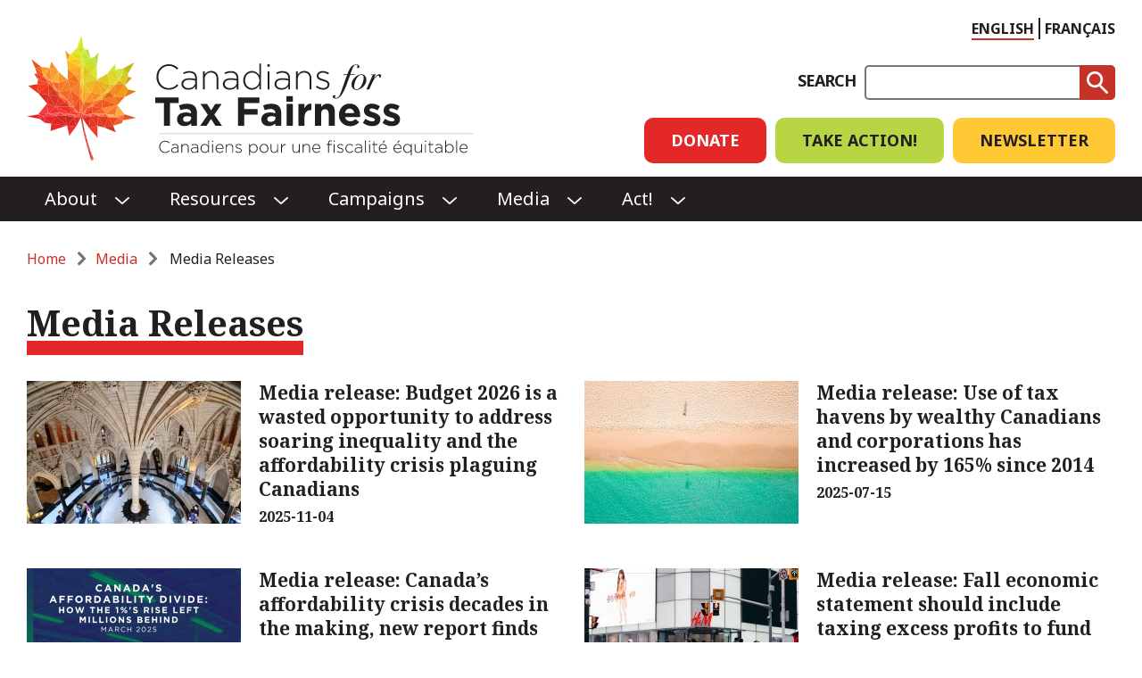

--- FILE ---
content_type: text/html; charset=UTF-8
request_url: https://www.taxfairness.ca/en/media/releases
body_size: 31928
content:
<!DOCTYPE html>
<html lang="en" dir="ltr">
  <head>
    <meta charset="utf-8" />
<noscript><style>form.antibot * :not(.antibot-message) { display: none !important; }</style>
</noscript><script async src="https://www.googletagmanager.com/gtag/js?id=G-K57BZ1G24H"></script>
<script>window.dataLayer = window.dataLayer || [];function gtag(){dataLayer.push(arguments)};gtag("js", new Date());gtag("set", "developer_id.dMDhkMT", true);gtag("config", "G-K57BZ1G24H", {"groups":"default","page_placeholder":"PLACEHOLDER_page_location"});</script>
<link rel="canonical" href="https://www.taxfairness.ca/en/media/releases" />
<meta name="Generator" content="Drupal 10 (https://www.drupal.org)" />
<meta name="MobileOptimized" content="width" />
<meta name="HandheldFriendly" content="true" />
<meta name="viewport" content="width=device-width, initial-scale=1.0" />
<link rel="icon" href="/themes/custom/taxfairness/favicon.ico" type="image/vnd.microsoft.icon" />

    <title>Media Releases | Canadians for Tax Fairness</title>
    <link rel="stylesheet" media="all" href="/sites/default/files/css/css_xl9Dg3dAjN6M32NQeCsAjzueTHFiyqUmT-4JWZYrl2E.css?delta=0&amp;language=en&amp;theme=taxfairness&amp;include=eJxlyEsOgCAMBcALETgSKfLUxhYSH_5ub-LWzSyGfVKx7Kgq2bRtTPxVHCscgQ8HPBUhwpB7Ft0byLRYL2LhVFxMn9F7PQwvwRgknw" />
<link rel="stylesheet" media="all" href="/sites/default/files/css/css_2VOf7veoE26r5JF_PWrCwax0wonKjswRSooTmtjpe5o.css?delta=1&amp;language=en&amp;theme=taxfairness&amp;include=eJxlyEsOgCAMBcALETgSKfLUxhYSH_5ub-LWzSyGfVKx7Kgq2bRtTPxVHCscgQ8HPBUhwpB7Ft0byLRYL2LhVFxMn9F7PQwvwRgknw" />

    <script type="application/json" data-drupal-selector="drupal-settings-json">{"path":{"baseUrl":"\/","pathPrefix":"en\/","currentPath":"media\/releases","currentPathIsAdmin":false,"isFront":false,"currentLanguage":"en"},"pluralDelimiter":"\u0003","suppressDeprecationErrors":true,"facebook_pixel":{"facebook_id":"760279898634479","events":[],"fb_disable_advanced":false,"eu_cookie_compliance":false,"donottrack":true},"google_analytics":{"account":"G-K57BZ1G24H","trackOutbound":true,"trackMailto":true,"trackTel":true,"trackDownload":true,"trackDownloadExtensions":"7z|aac|arc|arj|asf|asx|avi|bin|csv|doc(x|m)?|dot(x|m)?|exe|flv|gif|gz|gzip|hqx|jar|jpe?g|js|mp(2|3|4|e?g)|mov(ie)?|msi|msp|pdf|phps|png|ppt(x|m)?|pot(x|m)?|pps(x|m)?|ppam|sld(x|m)?|thmx|qtm?|ra(m|r)?|sea|sit|tar|tgz|torrent|txt|wav|wma|wmv|wpd|xls(x|m|b)?|xlt(x|m)|xlam|xml|z|zip"},"ajaxTrustedUrl":{"\/en\/search\/node":true},"user":{"uid":0,"permissionsHash":"06465b33e3c7441859ef0293585165914a0999146cb88622c5853fb8f8914df7"}}</script>
<script src="/core/assets/vendor/once/once.min.js?v=1.0.1"></script>
<script src="/core/misc/drupalSettingsLoader.js?v=10.4.9"></script>
<script src="/core/misc/drupal.js?v=10.4.9"></script>
<script src="/core/misc/drupal.init.js?v=10.4.9"></script>
<script src="/modules/contrib/facebook_pixel/js/facebook_pixel.js?v=2"></script>

    <link rel="preconnect" href="https://fonts.googleapis.com">
    <link rel="preconnect" href="https://fonts.gstatic.com" crossorigin>
    <link href="https://fonts.googleapis.com/css2?family=Noto+Sans:ital,wght@0,400;0,700;1,400;1,700&family=Noto+Serif:ital,wght@0,400;0,700;1,400;1,700&display=swap" rel="stylesheet">
  </head>
  <body class="view--media-releases--page-1 page-media-releases section-media internal-page no-js">
    <div class="visually-hidden" aria-hidden="true">
      <svg xmlns="http://www.w3.org/2000/svg">
    <symbol id="book" width="70" height="88" viewBox="0 0 70 88" fill="none" xmlns="http://www.w3.org/2000/svg">
    <path fill-rule="evenodd" clip-rule="evenodd" d="M66 4.5H8C5.79086 4.5 4 6.29086 4 8.5V79.5C4 81.7091 5.79086 83.5 8 83.5H66V4.5ZM8 0.5C3.58172 0.5 0 4.08172 0 8.5V79.5C0 83.9183 3.58172 87.5 8 87.5H70V0.5H8Z" fill="#231F20"/>
    <path fill-rule="evenodd" clip-rule="evenodd" d="M66 73.5H8C5.79086 73.5 4 75.2909 4 77.5V79.5C4 81.7091 5.79086 83.5 8 83.5H66V73.5ZM8 69.5C3.58172 69.5 0 73.0817 0 77.5V79.5C0 83.9183 3.58172 87.5 8 87.5H70V69.5H8Z" fill="#231F20"/>
    <path d="M15.5 18.5H54.5V23.5H15.5V18.5Z" fill="#231F20"/>
    </symbol>

    <symbol id="carat--down" width="19" height="12" viewBox="0 0 19 12" fill="none" xmlns="http://www.w3.org/2000/svg">
    <path fill-rule="evenodd" clip-rule="evenodd" d="M9.81702 11.0766L0.817017 2.22739L3.07725 0L9.81702 6.64182L16.5568 0L18.817 2.22739L9.81702 11.0766Z" fill="white"/>
    <g clip-path="url(#clip0_402_36)">
    <path fill-rule="evenodd" clip-rule="evenodd" d="M9.38937 11.0766L0.389374 2.22739L2.64961 0L9.38937 6.64182L16.1291 0L18.3894 2.22739L9.38937 11.0766Z" fill="white"/>
    </g>
    <defs>
    <clipPath id="clip0_402_36">
    <rect width="18" height="11.7" fill="white" transform="translate(0.389374)"/>
    </clipPath>
    </defs>
    </symbol>

    <symbol id="caret--right" width="11" height="16" viewBox="0 0 11 16" fill="currentColor" xmlns="http://www.w3.org/2000/svg">
    <path fill-rule="evenodd" clip-rule="evenodd" d="M10.4008 7.69231L2.83734 15.3846L0.933594 13.4528L6.61036 7.69231L0.933594 1.93182L2.83734 -2.86102e-06L10.4008 7.69231Z" />
    <g clip-path="url(#clip0_230_775)">
    <path fill-rule="evenodd" clip-rule="evenodd" d="M10.4008 8.05781L2.83734 15.7501L0.933594 13.8183L6.61036 8.05781L0.933594 2.29733L2.83734 0.365506L10.4008 8.05781Z" />
    </g>
    <defs>
    <clipPath id="clip0_230_775">
    <rect width="15.3846" height="10" fill="white" transform="translate(0.933594 15.7501) rotate(-90)"/>
    </clipPath>
    </defs>
    </symbol>

    <symbol id="chain" width="100" height="35" viewBox="0 0 100 35" fill="none" xmlns="http://www.w3.org/2000/svg">
    <path fill-rule="evenodd" clip-rule="evenodd" d="M84.9947 9.74783L69.6395 16.8125C69.028 17.0939 68.5106 17.4952 68.103 17.9746C70.2447 18.2386 71.903 20.0644 71.903 22.2776C71.903 23.3419 71.5195 24.3167 70.8832 25.0712C71.6678 25.1632 72.4899 25.0466 73.264 24.6905L88.6192 17.6257C90.8315 16.6079 91.8136 14.0192 90.8127 11.8438C89.8118 9.66839 87.207 8.72998 84.9947 9.74783ZM59.5935 26.6135C62.7054 32.9017 70.3656 35.5694 76.8885 32.5684L92.2437 25.5037C98.8806 22.4501 101.827 14.6842 98.8241 8.15788C95.8215 1.6316 88.0071 -1.18362 81.3702 1.86991L66.015 8.93462C62.1318 10.7212 59.5121 14.121 58.6081 17.9418H42.7297C41.0215 12.7018 36.0265 8.90874 30.1305 8.90874H13.228C5.92239 8.90874 0 14.7324 0 21.9163C0 29.1002 5.9224 34.9239 13.228 34.9239H30.1305C35.7518 34.9239 40.5542 31.476 42.4698 26.6135H59.5935ZM32.0641 18.0185C30.0596 18.4003 28.5444 20.162 28.5444 22.2776C28.5444 23.9882 29.535 25.4674 30.9738 26.173C30.7009 26.2249 30.4189 26.2522 30.1305 26.2522H13.228C10.7928 26.2522 8.81869 24.3109 8.81869 21.9163C8.81869 19.5217 10.7928 17.5805 13.228 17.5805H30.1305C30.8241 17.5805 31.4803 17.7379 32.0641 18.0185Z" fill="#231F20"/>
    </symbol>

    <symbol id="close" width="49" height="49" viewBox="0 0 49 49" xmlns="http://www.w3.org/2000/svg">
    <path d="M29.1935 24.5L47.9702 5.7029C49.2716 4.4 49.2716 2.28008 47.9702 0.977175C46.6687 -0.325725 44.551 -0.325725 43.2496 0.977175L24.4712 19.7743L5.69672 1.03259C4.39523 -0.270315 2.2776 -0.270315 0.976115 1.03259C-0.325372 2.33549 -0.325372 4.45541 0.976115 5.75831L19.7506 24.5L1.02929 43.2971C-0.272192 44.6 -0.272192 46.7199 1.02929 48.0228C2.33078 49.3257 4.44841 49.3257 5.7499 48.0228L24.5266 29.2257L43.3033 48.0228C44.6048 49.3257 46.7224 49.3257 48.0239 48.0228C49.3254 46.7199 49.3254 44.6 48.0239 43.2971L29.1935 24.5Z" fill="currentColor" />
    </symbol>

    <symbol id="cursor" width="48" height="75" viewBox="0 0 48 75" fill="none" xmlns="http://www.w3.org/2000/svg">
    <path fill-rule="evenodd" clip-rule="evenodd" d="M5.69767 6.61673L41.9291 46.8224L27.1111 47.9184C26.0925 47.9937 25.3087 48.8194 25.2609 49.8142C25.2293 50.0701 25.2561 50.337 25.3503 50.5959L31.6199 67.8214L25.0349 70.2181L18.8013 53.0915C18.6376 52.6418 18.3026 52.3042 17.8967 52.1254C17.2265 51.6982 16.3362 51.6965 15.652 52.1894L3.78887 60.7359L5.69767 6.61673ZM21.8669 71.3712L16.4662 56.5327L2.94582 66.2731L2.78771 66.0537C2.5279 66.1989 2.22633 66.2771 1.90716 66.2659C0.97679 66.2331 0.249182 65.4523 0.281996 64.5219L2.46677 2.57817C2.48077 2.18133 2.63085 1.82137 2.87059 1.54159C2.94352 1.43631 3.02968 1.33773 3.12895 1.24828C3.82052 0.625069 4.88636 0.680487 5.50956 1.37206L46.2819 46.6167C47.0738 46.8352 47.6805 47.5316 47.7445 48.3977C47.826 49.4993 46.9991 50.4583 45.8975 50.5398L29.3627 51.7628L35.2563 67.9555L35.2549 67.956L35.9394 69.8368L23.0198 74.5392L21.8668 71.3712L21.8669 71.3712Z" fill="#231F20"/>
    </symbol>

    <symbol id="document" width="70" height="85" viewBox="0 0 70 85" fill="none" xmlns="http://www.w3.org/2000/svg">
    <path fill-rule="evenodd" clip-rule="evenodd" d="M66 4.5H4V80.5H66V4.5ZM0 0.5V84.5H70V0.5H0Z" fill="#231F20"/>
    <path fill-rule="evenodd" clip-rule="evenodd" d="M59.6 11.6H44V27.2H59.6V11.6ZM42 9.59998V29.2H61.6V9.59998H42Z" fill="#231F20"/>
    <path d="M9 11.5H35.6V12.9H9V11.5Z" fill="#231F20"/>
    <path d="M9 23.5H35.6V24.9H9V23.5Z" fill="#231F20"/>
    <path d="M9 59.5H61.5V60.9H9V59.5Z" fill="#231F20"/>
    <path d="M9 71.5H61.5V72.9H9V71.5Z" fill="#231F20"/>
    <path d="M9 35.5H61.5V36.9H9V35.5Z" fill="#231F20"/>
    <path d="M9 47.5H61.5V48.9H9V47.5Z" fill="#231F20"/>
    </symbol>

    <symbol id="documents" width="90" height="101" viewBox="0 0 90 101" fill="none" xmlns="http://www.w3.org/2000/svg">
    <path fill-rule="evenodd" clip-rule="evenodd" d="M86 4H24V80H86V4ZM20 0V84H90V0H20Z" fill="#231F20"/>
    <path fill-rule="evenodd" clip-rule="evenodd" d="M79.6 11.1H64V26.7H79.6V11.1ZM62 9.09998V28.7H81.6V9.09998H62Z" fill="#231F20"/>
    <path d="M29 11H55.6V12.4H29V11Z" fill="#231F20"/>
    <path d="M29 23H55.6V24.4H29V23Z" fill="#231F20"/>
    <path d="M29 59H81.5V60.4H29V59Z" fill="#231F20"/>
    <path d="M29 71H81.5V72.4H29V71Z" fill="#231F20"/>
    <path d="M29 35H81.5V36.4H29V35Z" fill="#231F20"/>
    <path d="M29 47H81.5V48.4H29V47Z" fill="#231F20"/>
    <path fill-rule="evenodd" clip-rule="evenodd" d="M18 17H0V101H70V84H66V97H4V21H18V17ZM18 28H9V29.4H18V28ZM18 40H9V41.4H18V40ZM18 52H9V53.4H18V52ZM18 64H9V65.4H18V64ZM18 76H9V77.4H18V76ZM61.5 88H9V89.4H61.5V88Z" fill="#231F20"/>
    </symbol>

    <symbol id="dollar" width="43" height="58" viewBox="0 0 43 58" fill="none" xmlns="http://www.w3.org/2000/svg">
    <path d="M26.56 1.92801V6.53601C30.8267 7.43201 34.24 9.13868 36.8 11.656C39.4027 14.1733 40.704 16.6907 40.704 19.208C40.704 19.592 40.5547 19.9333 40.256 20.232C40 20.488 39.7013 20.616 39.36 20.616H26.56C25.5787 20.616 24.6827 20.2533 23.872 19.528C23.0613 18.8027 21.9733 18.44 20.608 18.44C18.56 18.44 17.536 19.0373 17.536 20.232C17.536 20.872 18.0267 21.4053 19.008 21.832C20.032 22.2587 21.9093 22.6427 24.64 22.984C30.9973 23.7947 35.52 25.288 38.208 27.464C40.9387 29.5973 42.304 32.6693 42.304 36.68C42.304 40.6907 40.8533 43.9973 37.952 46.6C35.0933 49.16 31.296 50.824 26.56 51.592V56.072C26.56 56.5413 26.3893 56.9467 26.048 57.288C25.7067 57.6293 25.3013 57.8 24.832 57.8H17.088C16.6187 57.8 16.2133 57.6293 15.872 57.288C15.5307 56.9467 15.36 56.5413 15.36 56.072V51.656C10.4107 50.9307 6.61333 49.352 3.968 46.92C1.32267 44.4453 0 41.608 0 38.408C0 38.024 0.128 37.704 0.384 37.448C0.682667 37.1493 1.024 37 1.408 37H13.568C14.464 37 15.4453 37.4267 16.512 38.28C17.6213 39.1333 19.136 39.56 21.056 39.56C24.256 39.56 25.856 38.9627 25.856 37.768C25.856 37 25.28 36.424 24.128 36.04C22.976 35.6133 20.8 35.1867 17.6 34.76C6.592 33.3093 1.088 28.616 1.088 20.68C1.088 17.0533 2.368 13.96 4.928 11.4C7.53067 8.84001 11.008 7.17601 15.36 6.40801V1.92801C15.36 1.45868 15.5307 1.05334 15.872 0.712009C16.2133 0.370678 16.6187 0.200012 17.088 0.200012H24.832C25.3013 0.200012 25.7067 0.370678 26.048 0.712009C26.3893 1.05334 26.56 1.45868 26.56 1.92801Z" fill="#231F20"/>
    </symbol>

    <symbol id="donate" width="70" height="71" viewBox="0 0 70 71" fill="none" xmlns="http://www.w3.org/2000/svg">
    <circle cx="35" cy="35.7806" r="33" stroke="#231F20" stroke-width="4"/>
    <path d="M39.2073 16.9806V20.1806C42.1321 20.8029 44.472 21.988 46.2269 23.7362C48.0111 25.4843 48.9032 27.2325 48.9032 28.9806C48.9032 29.2473 48.8008 29.4843 48.5961 29.6917C48.4206 29.8695 48.2158 29.9584 47.9818 29.9584H39.2073C38.5345 29.9584 37.9203 29.7066 37.3646 29.2029C36.8089 28.6992 36.063 28.4473 35.1271 28.4473C33.7231 28.4473 33.0212 28.8621 33.0212 29.6917C33.0212 30.1362 33.3575 30.5066 34.0303 30.8029C34.7322 31.0992 36.0192 31.3658 37.8911 31.6029C42.2491 32.1658 45.3495 33.2029 47.1921 34.714C49.064 36.1955 50 38.3288 50 41.114C50 43.8992 49.0055 46.1955 47.0166 48.0029C45.057 49.7806 42.4539 50.9362 39.2073 51.4695V54.5806C39.2073 54.9066 39.0903 55.188 38.8563 55.4251C38.6223 55.6621 38.3444 55.7806 38.0227 55.7806H32.7141C32.3923 55.7806 32.1145 55.6621 31.8805 55.4251C31.6465 55.188 31.5295 54.9066 31.5295 54.5806V51.514C28.1367 51.0103 25.5335 49.914 23.7201 48.2251C21.9067 46.5066 21 44.5362 21 42.314C21 42.0473 21.0877 41.8251 21.2632 41.6473C21.468 41.4399 21.702 41.3362 21.9652 41.3362H30.3011C30.9153 41.3362 31.588 41.6325 32.3192 42.2251C33.0797 42.8177 34.118 43.114 35.4342 43.114C37.6278 43.114 38.7247 42.6992 38.7247 41.8695C38.7247 41.3362 38.3298 40.9362 37.5401 40.6695C36.7504 40.3732 35.2587 40.0769 33.0651 39.7806C25.5189 38.7732 21.7458 35.514 21.7458 30.0029C21.7458 27.4843 22.6233 25.3362 24.3782 23.5584C26.1624 21.7806 28.5461 20.6251 31.5295 20.0918V16.9806C31.5295 16.6547 31.6465 16.3732 31.8805 16.1362C32.1145 15.8992 32.3923 15.7806 32.7141 15.7806H38.0227C38.3444 15.7806 38.6223 15.8992 38.8563 16.1362C39.0903 16.3732 39.2073 16.6547 39.2073 16.9806Z" fill="#231F20"/>
    </symbol>

    <symbol id="email" width="100" height="63" viewBox="0 0 100 63" fill="none" xmlns="http://www.w3.org/2000/svg">
    <path fill-rule="evenodd" clip-rule="evenodd" d="M0 62.3333V0.666656H100V62.3333H0ZM92.4578 4.66666H7.69637L47.6495 36.6632C49.5019 38.1467 52.1418 38.1237 53.9681 36.6082L92.4578 4.66666ZM4 6.83102V56.1139L34.0514 30.8978L4 6.83102ZM92.5884 58.3333H7.57779L37.2354 33.4477L45.1491 39.7854C48.4834 42.4557 53.2353 42.4143 56.5225 39.6863L63.4824 33.9105L92.5884 58.3333ZM96 55.9744V6.92502L66.611 31.3141L96 55.9744Z" fill="#231F20"/>
    </symbol>

    <symbol id="facebook" width="12" height="25" viewBox="0 0 12 25" fill="none" xmlns="http://www.w3.org/2000/svg">
    <g clip-path="url(#clip0_402_491)">
    <path d="M3 8.66809H0V12.6681H3V24.6681H8V12.6681H11.642L12 8.66809H8C8 8.66809 8 7.79609 8 7.00109C8 6.04609 8.192 5.66809 9.115 5.66809C9.859 5.66809 12 5.66809 12 5.66809V0.668091C12 0.668091 8.781 0.668091 8.192 0.668091C4.596 0.668091 3 2.25109 3 5.28309C3 7.92409 3 8.66809 3 8.66809Z" fill="white"/>
    </g>
    <defs>
    <clipPath id="clip0_402_491">
    <rect width="12" height="24" fill="white" transform="translate(0 0.668091)"/>
    </clipPath>
    </defs>
    </symbol>

    <symbol id="fact" width="35" height="30" viewBox="0 0 35 30" fill="none" xmlns="http://www.w3.org/2000/svg">
        <path d="M0 18.1107L4.75573 11.7996L14.2223 18.9332L28.4895 0L34.8006 4.75571L15.7777 30L0 18.1107Z" fill="#B8D544"/>
    </symbol>

    <symbol id="fact-myth" width="89" height="39" viewBox="0 0 89 39" fill="none" xmlns="http://www.w3.org/2000/svg">
    <path d="M0.526123 23.4908L6.54427 15.5044L18.5238 24.5316L36.5783 0.572571L44.5646 6.5907L20.492 38.5361L0.526123 23.4908Z" fill="#231F20"/>
    <path d="M70.9691 13.1738L81.7533 2.38947L88.8244 9.46051L78.0401 20.2448L88.7533 30.958L81.6823 38.0291L70.9691 27.3159L60.5401 37.7448L53.4691 30.6738L63.898 20.2448L53.398 9.74481L60.4691 2.67377L70.9691 13.1738Z" fill="#231F20"/>
    </symbol>

    <symbol id="government" width="103" height="81" viewBox="0 0 103 81" fill="none" xmlns="http://www.w3.org/2000/svg">
    <path fill-rule="evenodd" clip-rule="evenodd" d="M60.9514 0.5H50.0776V14.8536C35.8509 15.642 24.4949 27.1929 24.0157 41.5H0V80.5H103V41.5H79.2464C78.7672 27.1929 67.4112 15.642 53.1844 14.8536V6.71359L60.9514 6.71359V0.5ZM28.0184 41.5C28.5128 28.8855 38.8954 18.8107 51.6311 18.8107C64.3668 18.8107 74.7493 28.8855 75.2437 41.5H28.0184ZM4 45.5H99V76.5H4V45.5Z" fill="#231F20"/>
    </symbol>

    <symbol id="menu" width="44" height="36" viewBox="0 0 44 36" version="1.1" xmlns="http://www.w3.org/2000/svg" xmlns:xlink="http://www.w3.org/1999/xlink">
        <path fill="currentColor" fill-rule="nonzero" d="M3.3,0 C1.478125,0 0,1.46590909 0,3.27272727 C0,5.07954545 1.478125,6.54545455 3.3,6.54545455 L40.7,6.54545455 C42.521875,6.54545455 44,5.07954545 44,3.27272727 C44,1.46590909 42.521875,0 40.7,0 L3.3,0 Z M3.3,14.7272727 C1.478125,14.7272727 0,16.1931818 0,18 C0,19.8068182 1.478125,21.2727273 3.3,21.2727273 L40.7,21.2727273 C42.521875,21.2727273 44,19.8068182 44,18 C44,16.1931818 42.521875,14.7272727 40.7,14.7272727 L3.3,14.7272727 Z M3.3,29.4545455 C1.478125,29.4545455 0,30.9204545 0,32.7272727 C0,34.5340909 1.478125,36 3.3,36 L40.7,36 C42.521875,36 44,34.5340909 44,32.7272727 C44,30.9204545 42.521875,29.4545455 40.7,29.4545455 L3.3,29.4545455 Z"></path>
    </symbol>

    <symbol id="microphone" width="51" height="85" viewBox="0 0 51 85" fill="none" xmlns="http://www.w3.org/2000/svg">
    <path d="M25.526 0.754395C16.8058 0.754395 9.73657 7.82357 9.73657 16.5438V41.1053C9.73657 49.8256 16.8058 56.8947 25.526 56.8947C34.2463 56.8947 41.3155 49.8256 41.3155 41.1053V16.5439C41.3155 7.82358 34.2463 0.754395 25.526 0.754395Z" fill="#231F20"/>
    <path d="M25.526 0.754395C16.8058 0.754395 9.73657 7.82357 9.73657 16.5438V41.1053C9.73657 49.8256 16.8058 56.8947 25.526 56.8947C34.2463 56.8947 41.3155 49.8256 41.3155 41.1053V16.5439C41.3155 7.82358 34.2463 0.754395 25.526 0.754395Z" fill="#231F20"/>
    <path d="M25.526 0.754395C16.8058 0.754395 9.73657 7.82357 9.73657 16.5438V41.1053C9.73657 49.8256 16.8058 56.8947 25.526 56.8947C34.2463 56.8947 41.3155 49.8256 41.3155 41.1053V16.5439C41.3155 7.82358 34.2463 0.754395 25.526 0.754395Z" fill="#231F20"/>
    <path d="M7.09625 26.193H0.0962524V34.965C0.0962524 43.2155 2.05664 51.0192 6.27283 56.8617C10.04 62.082 15.5068 65.5726 22.4559 66.364V78.8245H12.3682V84.9648H38.684V78.8245H28.5962V66.3641C35.5453 65.5726 41.0121 62.082 44.7793 56.8617C48.9955 51.0192 50.9559 43.2155 50.9559 34.965L50.9555 26.193H43.9555L43.9559 34.965C43.9559 42.2172 42.2183 48.4485 39.103 52.7654C36.0772 56.9584 31.6382 59.5352 25.5261 59.5352C19.4139 59.5352 14.9749 56.9584 11.9491 52.7654C8.83388 48.4485 7.09625 42.2172 7.09625 34.965V26.193Z" fill="#231F20"/>
    <path d="M7.09625 26.193H0.0962524V34.965C0.0962524 43.2155 2.05664 51.0192 6.27283 56.8617C10.04 62.082 15.5068 65.5726 22.4559 66.364V78.8245H12.3682V84.9648H38.684V78.8245H28.5962V66.3641C35.5453 65.5726 41.0121 62.082 44.7793 56.8617C48.9955 51.0192 50.9559 43.2155 50.9559 34.965L50.9555 26.193H43.9555L43.9559 34.965C43.9559 42.2172 42.2183 48.4485 39.103 52.7654C36.0772 56.9584 31.6382 59.5352 25.5261 59.5352C19.4139 59.5352 14.9749 56.9584 11.9491 52.7654C8.83388 48.4485 7.09625 42.2172 7.09625 34.965V26.193Z" fill="#231F20"/>
    <path d="M7.09625 26.193H0.0962524V34.965C0.0962524 43.2155 2.05664 51.0192 6.27283 56.8617C10.04 62.082 15.5068 65.5726 22.4559 66.364V78.8245H12.3682V84.9648H38.684V78.8245H28.5962V66.3641C35.5453 65.5726 41.0121 62.082 44.7793 56.8617C48.9955 51.0192 50.9559 43.2155 50.9559 34.965L50.9555 26.193H43.9555L43.9559 34.965C43.9559 42.2172 42.2183 48.4485 39.103 52.7654C36.0772 56.9584 31.6382 59.5352 25.5261 59.5352C19.4139 59.5352 14.9749 56.9584 11.9491 52.7654C8.83388 48.4485 7.09625 42.2172 7.09625 34.965V26.193Z" fill="#231F20"/>
    </symbol>

    <symbol id="myth" width="30" height="31" viewBox="0 0 30 31" fill="none" xmlns="http://www.w3.org/2000/svg">
    <path d="M14.7906 9.9976L23.8684 0.9198L29.8206 6.87193L20.7428 15.9497L29.7607 24.9677L23.8086 30.9198L14.7906 21.9019L6.01197 30.6805L0.0598285 24.7284L8.8385 15.9497L0 7.11124L5.95215 1.15911L14.7906 9.9976Z" fill="#C63228"/>
    </symbol>

    <symbol id="news" width="81" height="84" viewBox="0 0 81 84" fill="none" xmlns="http://www.w3.org/2000/svg">
    <path fill-rule="evenodd" clip-rule="evenodd" d="M4 4H66V34V77C66 78.0736 66.2417 79.0908 66.6736 80H66H63H4V4ZM81 34H70V4V0H66H4H0V4V80V84H4H66H68H73H74C77.866 84 81 80.866 81 77V34ZM77 38H70V77C70 78.6569 71.3431 80 73 80H74C75.6569 80 77 78.6569 77 77V38Z" fill="#231F20"/>
    <path d="M24.105 23.86H21.72L16.65 15.46H16.59C16.62 15.91 16.645 16.395 16.665 16.915C16.695 17.425 16.715 17.94 16.725 18.46V23.86H15V13.15H17.37L22.425 21.49H22.47C22.45 21.09 22.43 20.63 22.41 20.11C22.39 19.59 22.375 19.085 22.365 18.595V13.15H24.105V23.86Z" fill="#231F20"/>
    <path d="M32.9845 23.86H26.8945V13.15H32.9845V14.755H28.8145V17.485H32.7145V19.09H28.8145V22.24H32.9845V23.86Z" fill="#231F20"/>
    <path d="M48.0838 13.15L45.3088 23.86H43.1938L41.4988 17.71C41.4388 17.51 41.3738 17.255 41.3038 16.945C41.2338 16.625 41.1688 16.315 41.1088 16.015C41.0488 15.715 41.0088 15.495 40.9888 15.355C40.9688 15.495 40.9288 15.715 40.8688 16.015C40.8188 16.305 40.7538 16.61 40.6738 16.93C40.6038 17.25 40.5388 17.52 40.4788 17.74L38.8288 23.86H36.6988L33.9388 13.15H35.8588L37.3288 19.255C37.3988 19.515 37.4638 19.81 37.5238 20.14C37.5938 20.47 37.6588 20.8 37.7188 21.13C37.7788 21.45 37.8238 21.73 37.8538 21.97C37.8838 21.72 37.9288 21.43 37.9888 21.1C38.0488 20.77 38.1138 20.45 38.1838 20.14C38.2538 19.82 38.3188 19.55 38.3788 19.33L40.0588 13.15H41.9188L43.6288 19.345C43.6988 19.565 43.7688 19.84 43.8388 20.17C43.9088 20.49 43.9738 20.81 44.0338 21.13C44.0938 21.45 44.1388 21.73 44.1688 21.97C44.1988 21.72 44.2388 21.435 44.2888 21.115C44.3488 20.795 44.4138 20.47 44.4838 20.14C44.5538 19.81 44.6238 19.515 44.6938 19.255L46.1638 13.15H48.0838Z" fill="#231F20"/>
    <path d="M55.7807 20.935C55.7807 21.885 55.4357 22.635 54.7457 23.185C54.0557 23.735 53.1007 24.01 51.8807 24.01C50.7007 24.01 49.7007 23.81 48.8807 23.41V21.61C49.3307 21.81 49.8257 21.995 50.3657 22.165C50.9057 22.325 51.4557 22.405 52.0157 22.405C52.6557 22.405 53.1257 22.28 53.4257 22.03C53.7257 21.78 53.8757 21.45 53.8757 21.04C53.8757 20.59 53.6857 20.235 53.3057 19.975C52.9257 19.715 52.3707 19.43 51.6407 19.12C51.2007 18.93 50.7807 18.705 50.3807 18.445C49.9807 18.185 49.6507 17.855 49.3907 17.455C49.1307 17.055 49.0007 16.545 49.0007 15.925C49.0007 15.005 49.3207 14.29 49.9607 13.78C50.6107 13.26 51.4757 13 52.5557 13C53.1257 13 53.6557 13.06 54.1457 13.18C54.6457 13.3 55.1457 13.47 55.6457 13.69L55.0307 15.235C54.5807 15.045 54.1507 14.895 53.7407 14.785C53.3407 14.675 52.9257 14.62 52.4957 14.62C51.9757 14.62 51.5807 14.74 51.3107 14.98C51.0407 15.21 50.9057 15.51 50.9057 15.88C50.9057 16.18 50.9807 16.43 51.1307 16.63C51.2807 16.83 51.5107 17.015 51.8207 17.185C52.1407 17.355 52.5507 17.55 53.0507 17.77C53.6207 18.02 54.1107 18.28 54.5207 18.55C54.9307 18.82 55.2407 19.145 55.4507 19.525C55.6707 19.905 55.7807 20.375 55.7807 20.935Z" fill="#231F20"/>
    <path fill-rule="evenodd" clip-rule="evenodd" d="M58.3333 34.1333H43.6667V45.8667H58.3333V34.1333ZM41 32V48H61V32H41Z" fill="#231F20"/>
    <rect x="9" y="32" width="25" height="2" fill="#231F20"/>
    <rect x="9" y="42" width="25" height="2" fill="#231F20"/>
    <rect x="9" y="52" width="25" height="2" fill="#231F20"/>
    <rect x="9" y="72" width="25" height="2" fill="#231F20"/>
    <rect x="9" y="62" width="25" height="2" fill="#231F20"/>
    <rect x="38" y="52" width="25" height="2" fill="#231F20"/>
    <rect x="38" y="62" width="25" height="2" fill="#231F20"/>
    <rect x="38" y="72" width="25" height="2" fill="#231F20"/>
    </symbol>

    <symbol id="pdf" width="21" height="24" viewBox="0 0 21 24" fill="none" xmlns="http://www.w3.org/2000/svg">
        <path d="M16.8151 15.3547C16.4949 15.442 16.0264 15.4519 15.5226 15.3845C14.9826 15.312 14.4319 15.1583 13.8908 14.9321C14.8556 14.8012 15.6048 14.8419 16.2452 15.0532C16.3967 15.1028 16.6465 15.2367 16.8151 15.3547L16.8151 15.3547ZM11.6974 14.6617C11.6614 14.6712 11.6263 14.6798 11.5913 14.6894C11.3546 14.7525 11.1237 14.8147 10.9016 14.8692L10.6016 14.9438C9.99856 15.0939 9.38194 15.2469 8.77311 15.4286C9.00496 14.8807 9.21927 14.327 9.42968 13.7858C9.58554 13.3852 9.74432 12.9759 9.90896 12.5714C9.99273 12.7072 10.0794 12.842 10.17 12.9778C10.5841 13.5965 11.1033 14.1674 11.6975 14.6617L11.6974 14.6617ZM10.2276 8.16729C10.2756 8.90183 10.0933 9.60833 9.82466 10.2857C9.49486 9.44729 9.34015 8.5226 9.7539 7.77559C9.85944 7.58442 9.94699 7.48155 10.0034 7.42857C10.0885 7.5439 10.2036 7.80468 10.2276 8.16726V8.16729ZM6.57983 17.1429C6.41021 17.3802 6.23731 17.6021 6.06004 17.812C5.6322 18.3166 4.93297 18.8571 4.57295 18.8571C4.53793 18.8571 4.49526 18.8529 4.43179 18.8006C4.3913 18.7672 4.38474 18.7441 4.38693 18.7115C4.39896 18.5256 4.71302 18.1958 5.16823 17.8891C5.58187 17.6106 6.04801 17.3639 6.57983 17.1429ZM18.2757 15.5867C18.2228 14.8858 16.9361 14.4357 16.9234 14.4309C16.4257 14.2695 15.8867 14.1907 15.2726 14.1907C14.6149 14.1907 13.9076 14.2782 12.9969 14.4736C12.1879 13.9467 11.4879 13.2877 10.9658 12.5576C10.735 12.2349 10.5274 11.9131 10.3474 11.5982C10.789 10.629 11.1861 9.58787 11.1141 8.42126C11.0559 7.4861 10.5963 6.85714 9.97151 6.85714C9.54264 6.85714 9.17412 7.14878 8.87338 7.72426C8.33754 8.74982 8.4784 10.0621 9.29167 11.6283C8.99941 12.2592 8.72726 12.9134 8.46357 13.5472C8.13637 14.3346 7.79856 15.1473 7.41839 15.9201C6.35203 16.308 5.47522 16.7775 4.74561 17.354C4.26697 17.7311 3.69091 18.3076 3.65702 18.9103C3.64114 19.1941 3.74703 19.4537 3.962 19.6617C4.19073 19.8833 4.47769 19.999 4.79326 20C5.83633 20 6.84021 18.6847 7.03081 18.4203C7.41416 17.8896 7.77313 17.2985 8.12471 16.6161C9.00998 16.3225 9.9535 16.1029 10.8684 15.8909L11.1956 15.8141C11.4413 15.7568 11.6976 15.6936 11.9602 15.6275C12.2376 15.5585 12.5235 15.4875 12.8137 15.4195C13.7529 15.9677 14.7621 16.3255 15.7468 16.4567C16.576 16.5675 17.313 16.5034 17.8118 16.2642C18.2608 16.0494 18.2862 15.7189 18.2756 15.5867L18.2757 15.5867ZM19.7385 21.482C19.7385 22.7749 18.5437 22.8552 18.3027 22.8571H2.89588C1.54628 22.8571 1.46423 21.7101 1.46218 21.482V1.94655C1.46218 0.652658 2.65899 0.573383 2.89588 0.571429H13.3042L13.3093 0.576322V4.45315C13.3093 5.23125 13.8026 6.70423 15.6681 6.70423H19.7046L19.7395 6.73751L19.7385 21.482ZM19.0084 5.71429H16.0052C14.703 5.71429 14.6238 4.51675 14.6218 4.27952L14.6228 1.14286L19.0084 5.71429ZM20.4705 21.7462V6.66996L13.9332 0.522469V0.494149H13.9019L13.3762 0H2.39992C1.56969 0 0 0.471674 0 2.2539V21.7461C0 22.5254 0.501675 24 2.39992 24H18.0707C18.9009 24 20.4706 23.5293 20.4706 21.7461L20.4705 21.7462Z" fill="#EC145D"/>
    </symbol>

    <symbol id="people" width="100" height="58" viewBox="0 0 100 58" fill="none" xmlns="http://www.w3.org/2000/svg">
    <path fill-rule="evenodd" clip-rule="evenodd" d="M33.2451 33.9351C40.442 31.8405 45.7012 25.1959 45.7012 17.323C45.7012 7.76884 37.956 0.0236816 28.4019 0.0236816C18.8478 0.0236816 11.1026 7.76884 11.1026 17.323C11.1026 25.1959 16.3618 31.8404 23.5587 33.9351C10.5034 34.1947 0 44.8589 0 57.9763H56.8031C56.8031 44.8591 46.3001 34.195 33.2451 33.9351Z" fill="#231F20"/>
    <path fill-rule="evenodd" clip-rule="evenodd" d="M79.3381 36.8899C85.6505 35.0526 90.2633 29.2247 90.2633 22.3194C90.2633 13.9394 83.4701 7.14618 75.0902 7.14618C66.7103 7.14618 59.917 13.9394 59.917 22.3194C59.917 29.2247 64.5298 35.0526 70.8421 36.8898C59.3913 37.1174 50.1787 46.471 50.1787 57.9763H100.001C100.001 46.4713 90.7885 37.1179 79.3381 36.8899Z" fill="#7E7175"/>
    </symbol>

    <symbol id="question" width="45" height="58" viewBox="0 0 45 58" fill="none" xmlns="http://www.w3.org/2000/svg">
    <path d="M23.2279 0C27.426 0 31.127 0.690477 34.3308 2.07143C37.5346 3.45238 40.0203 5.44095 41.7879 8.03714C43.5555 10.5781 44.4393 13.5333 44.4393 16.9029C44.4393 19.0571 43.9698 20.9905 43.0308 22.7029C42.0917 24.36 40.987 25.7686 39.7165 26.9286C38.446 28.0886 36.8441 29.359 34.9108 30.74C33.3089 31.9552 32.1212 32.9219 31.3479 33.64C30.6298 34.3581 30.2708 35.1038 30.2708 35.8771V37.6171H16.1022V33.4743C16.1022 32.1486 16.5165 30.961 17.3451 29.9114C18.1736 28.8067 19.4717 27.4257 21.2393 25.7686C23.0622 24.1667 24.4431 22.7305 25.3822 21.46C26.3765 20.1895 26.8736 18.781 26.8736 17.2343C26.8736 15.6324 26.3765 14.279 25.3822 13.1743C24.3879 12.0143 23.0622 11.4343 21.4051 11.4343C17.8146 11.4343 16.0193 13.7543 16.0193 18.3943C16.0193 19.3886 16.047 20.1343 16.1022 20.6314H0.856482C0.801244 20.2448 0.746005 19.8029 0.690767 19.3057C0.635529 18.8086 0.60791 18.201 0.60791 17.4829C0.60791 13.9476 1.57458 10.8819 3.50791 8.28572C5.44124 5.63429 8.12029 3.59048 11.5451 2.15429C15.0251 0.718096 18.9193 0 23.2279 0ZM15.1079 58V42.6714H31.5136V58H15.1079Z" fill="#231F20"/>
    </symbol>

    <symbol id="search" width="24" height="26" viewBox="0 0 24 26" fill="none" xmlns="http://www.w3.org/2000/svg">
    <g clip-path="url(#clip0_402_19)">
    <path d="M9.10667 0C4.09319 0 0 4.09319 0 9.10667C1.19603e-07 14.1202 4.09319 18.2151 9.10667 18.2151C11.2195 18.2151 13.164 17.4811 14.7129 16.2642C14.4066 16.793 14.4753 17.4754 14.9288 17.929L21.64 24.6402C22.1815 25.1817 23.0531 25.1817 23.5946 24.6402C24.136 24.0988 24.136 23.2271 23.5946 22.6857L16.8833 15.9745C16.482 15.5731 15.8992 15.4713 15.404 15.6649C17.1316 14.0052 18.2151 11.6796 18.2151 9.10667C18.2151 4.09319 14.1202 1.19603e-07 9.10667 0ZM9.10667 2.7644C12.6262 2.7644 15.4507 5.58718 15.4507 9.10667C15.4507 12.6262 12.6262 15.4507 9.10667 15.4507C5.58718 15.4507 2.7644 12.6262 2.7644 9.10667C2.7644 5.58718 5.58718 2.7644 9.10667 2.7644Z" fill="currentColor"/>
    </g>
    <defs>
    <clipPath id="clip0_402_19">
    <rect width="24" height="25.0458" fill="currentColor"/>
    </clipPath>
    </defs>
    </symbol>

    <symbol id="search--white" width="24" height="26" viewBox="0 0 24 26" fill="#ffffff" xmlns="http://www.w3.org/2000/svg">
    <g clip-path="url(#clip0_402_19)">
    <path d="M9.10667 0C4.09319 0 0 4.09319 0 9.10667C1.19603e-07 14.1202 4.09319 18.2151 9.10667 18.2151C11.2195 18.2151 13.164 17.4811 14.7129 16.2642C14.4066 16.793 14.4753 17.4754 14.9288 17.929L21.64 24.6402C22.1815 25.1817 23.0531 25.1817 23.5946 24.6402C24.136 24.0988 24.136 23.2271 23.5946 22.6857L16.8833 15.9745C16.482 15.5731 15.8992 15.4713 15.404 15.6649C17.1316 14.0052 18.2151 11.6796 18.2151 9.10667C18.2151 4.09319 14.1202 1.19603e-07 9.10667 0ZM9.10667 2.7644C12.6262 2.7644 15.4507 5.58718 15.4507 9.10667C15.4507 12.6262 12.6262 15.4507 9.10667 15.4507C5.58718 15.4507 2.7644 12.6262 2.7644 9.10667C2.7644 5.58718 5.58718 2.7644 9.10667 2.7644Z" />
    </g>
    <defs>
    <clipPath id="clip0_402_19">
    <rect width="24" height="25.0458" />
    </clipPath>
    </defs>
    </symbol>

    <symbol id="slide" width="100" height="70" viewBox="0 0 100 70" fill="none" xmlns="http://www.w3.org/2000/svg">
    <path fill-rule="evenodd" clip-rule="evenodd" d="M96 4H4V66H96V4ZM0 0V70H100V0H0Z" fill="#231F20"/>
    <path d="M7.72359 32.561H37.8049V52.0732H7.72359V32.561Z" fill="#231F20"/>
    <path d="M66.2602 33.374C66.2602 40.1091 60.8002 45.5691 54.0651 45.5691C47.3299 45.5691 41.8699 40.1091 41.8699 33.374C41.8699 26.6388 47.3299 21.1788 54.0651 21.1788C60.8002 21.1788 66.2602 26.6388 66.2602 33.374Z" fill="#231F20"/>
    <path d="M79.2683 17.9268L90.5337 43.5366H68.0029L79.2683 17.9268Z" fill="#231F20"/>
    </symbol>

    <symbol id="speech-bubble" width="80" height="66" viewBox="0 0 80 66" fill="none" xmlns="http://www.w3.org/2000/svg">
    <path fill-rule="evenodd" clip-rule="evenodd" d="M59.0806 50.5H72C76.4183 50.5 80 46.9183 80 42.5V8.5C80 4.08172 76.4183 0.5 72 0.5H8C3.58172 0.5 0 4.08172 0 8.5V42.5C0 46.9183 3.58172 50.5 8 50.5H39.1659L39.1659 65.5L59.0806 50.5ZM72 4.5H8C5.79086 4.5 4 6.29086 4 8.5V42.5C4 44.7091 5.79086 46.5 8 46.5H39.1659V46.4437H43.1659L43.1659 57.4794L57.8175 46.4437H64.4659L64.3911 46.5H72C74.2091 46.5 76 44.7091 76 42.5V8.5C76 6.29086 74.2091 4.5 72 4.5Z" fill="#231F20"/>
    </symbol>

    <symbol id="twitter" width="24" height="21" viewBox="0 0 24 21" fill="none" xmlns="http://www.w3.org/2000/svg">
    <g clip-path="url(#clip0_402_493)">
    <path d="M24 3.03577C23.117 3.43671 22.168 3.70854 21.172 3.83057C22.188 3.20608 22.97 2.21647 23.337 1.03723C22.386 1.61557 21.332 2.03595 20.21 2.26257C19.313 1.28124 18.032 0.668091 16.616 0.668091C13.438 0.668091 11.102 3.70952 11.819 6.86682C7.72797 6.65661 4.10002 4.6468 1.67102 1.59204C0.381021 3.86132 1.00197 6.82985 3.19397 8.33313C2.38797 8.30647 1.62803 8.07992 0.965027 7.70154C0.911027 10.0405 2.546 12.2277 4.914 12.7158C4.221 12.9086 3.462 12.9527 2.69 12.802C3.316 14.8077 5.13498 16.268 7.28998 16.309C5.21998 17.9722 2.612 18.7156 0 18.3998C2.179 19.8313 4.76797 20.6681 7.54797 20.6681C16.689 20.6681 21.854 12.7507 21.543 5.64856C22.505 4.93691 23.34 4.04787 24 3.03577Z" fill="white"/>
    </g>
    <defs>
    <clipPath id="clip0_402_493">
    <rect width="24" height="20" fill="white" transform="translate(0 0.668091)"/>
    </clipPath>
    </defs>
    </symbol>
</svg>
    </div>
        <a href="#main" id="skipnav-link" class="visually-hidden focusable skip-nav">
      Skip to main content
    </a>
    <noscript><img src="https://www.facebook.com/tr?id=760279898634479&amp;ev=PageView&amp;noscript=1" alt="" height="1" width="1" /></noscript>
      <div class="dialog-off-canvas-main-canvas" data-off-canvas-main-canvas>
    
<header class="site-header">
  <div class="container gutter header--inner">
    <a class="logo image-link" href="/">
              <?xml version="1.0" encoding="UTF-8" standalone="no"?>
<svg
   xmlns:dc="http://purl.org/dc/elements/1.1/"
   xmlns:cc="http://creativecommons.org/ns#"
   xmlns:rdf="http://www.w3.org/1999/02/22-rdf-syntax-ns#"
   xmlns:svg="http://www.w3.org/2000/svg"
   xmlns="http://www.w3.org/2000/svg"
   xmlns:sodipodi="http://sodipodi.sourceforge.net/DTD/sodipodi-0.dtd"
   xmlns:inkscape="http://www.inkscape.org/namespaces/inkscape"
   version="1.1"
   id="svg2"
   xml:space="preserve"
   width="500.00003"
   height="139.52911"
   viewBox="0 0 500.00003 139.52911"
   sodipodi:docname="logo.svg"
   inkscape:version="0.92.4 (5da689c313, 2019-01-14)"><metadata
     id="metadata8"><rdf:RDF><cc:Work
         rdf:about=""><dc:format>image/svg+xml</dc:format><dc:type
           rdf:resource="http://purl.org/dc/dcmitype/StillImage" /><dc:title></dc:title></cc:Work></rdf:RDF></metadata><defs
     id="defs6" /><sodipodi:namedview
     pagecolor="#ffffff"
     bordercolor="#666666"
     borderopacity="1"
     objecttolerance="10"
     gridtolerance="10"
     guidetolerance="10"
     inkscape:pageopacity="0"
     inkscape:pageshadow="2"
     inkscape:window-width="1366"
     inkscape:window-height="705"
     id="namedview4"
     showgrid="false"
     inkscape:zoom="1.2297712"
     inkscape:cx="402.49335"
     inkscape:cy="112.32"
     inkscape:window-x="-8"
     inkscape:window-y="-8"
     inkscape:window-maximized="1"
     inkscape:current-layer="g10"
     fit-margin-top="0"
     fit-margin-left="0"
     fit-margin-right="0"
     fit-margin-bottom="0" 
     aria-describedby="logo-desc" />
     <desc id="logo-desc">
        <p lang="en">Canadians for Tax Fairness</p>
        <p lang="fr">Canadiens pour une fiscalité équitable</p>
    </desc>
     <g
     id="g10"
     inkscape:groupmode="layer"
     inkscape:label="ink_ext_XXXXXX"
     transform="matrix(1.3333333,0,0,-1.3333333,0,139.52911)"><g
       id="g12"
       transform="scale(0.06211232)"><path
         d="m 871.887,0 32.718,26.3516 -39.523,94.0194 z"
         style="fill:#eb533e;fill-opacity:1;fill-rule:nonzero;stroke:none"
         id="path14"
         inkscape:connector-curvature="0" /><path
         d="m 871.887,0 27.281,7.85156 5.437,18.50004 z"
         style="fill:#ee6f58;fill-opacity:1;fill-rule:nonzero;stroke:none"
         id="path16"
         inkscape:connector-curvature="0" /><path
         d="m 871.887,0 -6.805,120.371 -45.266,60.391 z"
         style="fill:#d53d35;fill-opacity:1;fill-rule:nonzero;stroke:none"
         id="path18"
         inkscape:connector-curvature="0" /><path
         d="M 817.164,274.352 865.07,120.379 819.824,180.77 Z"
         style="fill:#e95144;fill-opacity:1;fill-rule:nonzero;stroke:none"
         id="path20"
         inkscape:connector-curvature="0" /><path
         d="m 817.164,274.352 2.66,-93.582 -44.828,171.019 z"
         style="fill:#d13936;fill-opacity:1;fill-rule:nonzero;stroke:none"
         id="path22"
         inkscape:connector-curvature="0" /><path
         d="m 774.215,445.41 42.941,-171.058 -42.168,77.449 z"
         style="fill:#e54d43;fill-opacity:1;fill-rule:nonzero;stroke:none"
         id="path24"
         inkscape:connector-curvature="0" /><path
         d="m 752.445,576.078 21.778,-130.68 -31.528,58.692 z"
         style="fill:#e14943;fill-opacity:1;fill-rule:nonzero;stroke:none"
         id="path26"
         inkscape:connector-curvature="0" /><path
         d="m 742.699,504.102 31.508,-58.692 0.773,-93.609 z"
         style="fill:#ce3737;fill-opacity:1;fill-rule:nonzero;stroke:none"
         id="path28"
         inkscape:connector-curvature="0" /><path
         d="m 752.445,576.078 -9.75,-71.988 -13.488,73.789 z"
         style="fill:#c73834;fill-opacity:1;fill-rule:nonzero;stroke:none"
         id="path30"
         inkscape:connector-curvature="0" /><path
         d="m 738.82,596.301 13.621,-20.223 -23.222,1.801 z"
         style="fill:#c33833;fill-opacity:1;fill-rule:nonzero;stroke:none"
         id="path32"
         inkscape:connector-curvature="0" /><path
         d="m 1366.29,1135.9 56.61,-23.17 -93.02,-95.53 z"
         style="fill:#d3a718;fill-opacity:1;fill-rule:nonzero;stroke:none"
         id="path34"
         inkscape:connector-curvature="0" /><path
         d="m 1298.19,543.961 181.09,31.98 -156.82,48.559 z"
         style="fill:#e65420;fill-opacity:1;fill-rule:nonzero;stroke:none"
         id="path36"
         inkscape:connector-curvature="0" /><path
         d="m 1323.58,856.699 155.14,78.055 -105.84,23.93 z"
         style="fill:#e27c17;fill-opacity:1;fill-rule:nonzero;stroke:none"
         id="path38"
         inkscape:connector-curvature="0" /><path
         d="m 1329.88,1017.21 43.01,-58.538 -49.31,-101.984 z"
         style="fill:#ea9c1c;fill-opacity:1;fill-rule:nonzero;stroke:none"
         id="path40"
         inkscape:connector-curvature="0" /><path
         d="m 1456.64,1325.67 -86.62,-151.73 -68.46,66.64 z"
         style="fill:#c0ba18;fill-opacity:1;fill-rule:nonzero;stroke:none"
         id="path42"
         inkscape:connector-curvature="0" /><path
         d="m 1370.01,1173.94 -3.72,-38.04 -72.04,20.16 z"
         style="fill:#cec31c;fill-opacity:1;fill-rule:nonzero;stroke:none"
         id="path44"
         inkscape:connector-curvature="0" /><path
         d="m 1301.57,1240.58 68.43,-66.63 -75.76,-17.9 z"
         style="fill:#bbd21e;fill-opacity:1;fill-rule:nonzero;stroke:none"
         id="path46"
         inkscape:connector-curvature="0" /><path
         d="m 1366.29,1135.9 -36.41,-118.7 -76.83,62.31 z"
         style="fill:#e6c421;fill-opacity:1;fill-rule:nonzero;stroke:none"
         id="path48"
         inkscape:connector-curvature="0" /><path
         d="m 1294.25,1156.05 72.04,-20.14 -113.24,-56.39 z"
         style="fill:#d5c01c;fill-opacity:1;fill-rule:nonzero;stroke:none"
         id="path50"
         inkscape:connector-curvature="0" /><path
         d="m 1294.25,1156.05 -41.2,-76.53 -25.42,8.1 z"
         style="fill:#dae93d;fill-opacity:1;fill-rule:nonzero;stroke:none"
         id="path52"
         inkscape:connector-curvature="0" /><path
         d="m 1322.45,624.5 -24.25,-80.531 -61.05,38.582 z"
         style="fill:#f46934;fill-opacity:1;fill-rule:nonzero;stroke:none"
         id="path54"
         inkscape:connector-curvature="0" /><path
         d="m 1298.19,543.961 -7.93,-38.121 -53.1,76.699 z"
         style="fill:#f25426;fill-opacity:1;fill-rule:nonzero;stroke:none"
         id="path56"
         inkscape:connector-curvature="0" /><path
         d="m 1227.62,1087.62 25.43,-8.1 -45.8,-47.06 z"
         style="fill:#dcd022;fill-opacity:1;fill-rule:nonzero;stroke:none"
         id="path58"
         inkscape:connector-curvature="0" /><path
         d="m 1253.05,1079.51 76.83,-62.31 -122.63,15.26 z"
         style="fill:#e4a51b;fill-opacity:1;fill-rule:nonzero;stroke:none"
         id="path60"
         inkscape:connector-curvature="0" /><path
         d="m 1294.25,1156.05 -66.62,-68.43 -31.41,138.89 z"
         style="fill:#d3e42b;fill-opacity:1;fill-rule:nonzero;stroke:none"
         id="path62"
         inkscape:connector-curvature="0" /><path
         d="m 1301.57,1240.58 -7.33,-84.53 -98.02,70.45 z"
         style="fill:#cde538;fill-opacity:1;fill-rule:nonzero;stroke:none"
         id="path64"
         inkscape:connector-curvature="0" /><path
         d="m 1329.88,1017.21 -6.3,-160.522 -135.19,6.652 z"
         style="fill:#f7981f;fill-opacity:1;fill-rule:nonzero;stroke:none"
         id="path66"
         inkscape:connector-curvature="0" /><path
         d="m 1207.24,1032.46 122.63,-15.25 -141.49,-153.87 z"
         style="fill:#ee8818;fill-opacity:1;fill-rule:nonzero;stroke:none"
         id="path68"
         inkscape:connector-curvature="0" /><path
         d="m 1323.57,856.691 -95.68,-106.812 -39.51,113.465 z"
         style="fill:#ef7218;fill-opacity:1;fill-rule:nonzero;stroke:none"
         id="path70"
         inkscape:connector-curvature="0" /><path
         d="M 1227.89,749.883 1322.45,624.488 1194.51,614.34 Z"
         style="fill:#f7ab40;fill-opacity:1;fill-rule:nonzero;stroke:none"
         id="path72"
         inkscape:connector-curvature="0" /><path
         d="m 1322.45,624.5 -85.3,-41.949 -42.64,31.769 z"
         style="fill:#f7953b;fill-opacity:1;fill-rule:nonzero;stroke:none"
         id="path74"
         inkscape:connector-curvature="0" /><path
         d="m 1237.16,582.539 53.1,-76.687 -121.98,-35.403 z"
         style="fill:#f25b2d;fill-opacity:1;fill-rule:nonzero;stroke:none"
         id="path76"
         inkscape:connector-curvature="0" /><path
         d="m 1227.62,1087.62 -20.37,-55.16 -76.66,-14.83 z"
         style="fill:#dfde32;fill-opacity:1;fill-rule:nonzero;stroke:none"
         id="path78"
         inkscape:connector-curvature="0" /><path
         d="m 1207.24,1032.46 -18.86,-169.12 -77.14,66.301 z"
         style="fill:#f68b22;fill-opacity:1;fill-rule:nonzero;stroke:none"
         id="path80"
         inkscape:connector-curvature="0" /><path
         d="m 1130.59,1017.63 76.66,14.83 -96.03,-102.823 z"
         style="fill:#f0b824;fill-opacity:1;fill-rule:nonzero;stroke:none"
         id="path82"
         inkscape:connector-curvature="0" /><path
         d="m 1237.16,582.539 -68.88,-112.09 -63.67,115.692 z"
         style="fill:#eb4820;fill-opacity:1;fill-rule:nonzero;stroke:none"
         id="path84"
         inkscape:connector-curvature="0" /><path
         d="m 1194.52,614.328 42.64,-31.789 -132.55,3.602 z"
         style="fill:#f89d47;fill-opacity:1;fill-rule:nonzero;stroke:none"
         id="path86"
         inkscape:connector-curvature="0" /><path
         d="m 1130.59,1017.63 -19.37,-87.993 -28.84,21.64 z"
         style="fill:#edc22e;fill-opacity:1;fill-rule:nonzero;stroke:none"
         id="path88"
         inkscape:connector-curvature="0" /><path
         d="m 1199.38,1305.36 -3.16,-78.86 -109.02,-56.33 z"
         style="fill:#d0e427;fill-opacity:1;fill-rule:nonzero;stroke:none"
         id="path90"
         inkscape:connector-curvature="0" /><path
         d="m 1196.22,1226.5 31.41,-138.89 -140.43,82.57 z"
         style="fill:#e2d224;fill-opacity:1;fill-rule:nonzero;stroke:none"
         id="path92"
         inkscape:connector-curvature="0" /><path
         d="m 1227.62,1087.62 -97.03,-69.99 -43.4,152.53 z"
         style="fill:#dfda27;fill-opacity:1;fill-rule:nonzero;stroke:none"
         id="path94"
         inkscape:connector-curvature="0" /><path
         d="m 1168.29,470.449 36.35,-88.16 -158.48,65.422 z"
         style="fill:#cc3722;fill-opacity:1;fill-rule:nonzero;stroke:none"
         id="path96"
         inkscape:connector-curvature="0" /><path
         d="m 1104.61,586.129 63.67,-115.688 -122.12,-22.73 z"
         style="fill:#e23d20;fill-opacity:1;fill-rule:nonzero;stroke:none"
         id="path98"
         inkscape:connector-curvature="0" /><path
         d="m 966.008,601.801 138.612,-15.672 -58.46,-138.41 z"
         style="fill:#dd3821;fill-opacity:1;fill-rule:nonzero;stroke:none"
         id="path100"
         inkscape:connector-curvature="0" /><path
         d="m 1194.52,614.328 -89.91,-28.187 -37.65,43.398 z"
         style="fill:#fab352;fill-opacity:1;fill-rule:nonzero;stroke:none"
         id="path102"
         inkscape:connector-curvature="0" /><path
         d="m 1104.61,586.129 -138.606,15.68 100.956,27.722 z"
         style="fill:#f35d3a;fill-opacity:1;fill-rule:nonzero;stroke:none"
         id="path104"
         inkscape:connector-curvature="0" /><path
         d="M 1227.89,749.883 1194.51,614.34 1066.97,629.531 Z"
         style="fill:#f5762c;fill-opacity:1;fill-rule:nonzero;stroke:none"
         id="path106"
         inkscape:connector-curvature="0" /><path
         d="m 1082.37,951.281 28.86,-21.636 -92.08,-39.004 z"
         style="fill:#f0cc3d;fill-opacity:1;fill-rule:nonzero;stroke:none"
         id="path108"
         inkscape:connector-curvature="0" /><path
         d="m 1111.23,929.645 77.16,-66.297 -172.84,-35.77 z"
         style="fill:#e1661b;fill-opacity:1;fill-rule:nonzero;stroke:none"
         id="path110"
         inkscape:connector-curvature="0" /><path
         d="m 1019.15,890.637 92.08,39 -95.68,-102.047 z"
         style="fill:#f8a126;fill-opacity:1;fill-rule:nonzero;stroke:none"
         id="path112"
         inkscape:connector-curvature="0" /><path
         d="m 1188.39,863.34 39.5,-113.449 -212.35,77.699 z"
         style="fill:#f27a19;fill-opacity:1;fill-rule:nonzero;stroke:none"
         id="path114"
         inkscape:connector-curvature="0" /><path
         d="m 1227.89,749.883 -160.92,-120.352 -48.18,76.754 z"
         style="fill:#f68a3b;fill-opacity:1;fill-rule:nonzero;stroke:none"
         id="path116"
         inkscape:connector-curvature="0" /><path
         d="m 1015.54,827.578 212.35,-77.695 -209.1,-43.602 z"
         style="fill:#ed5b1d;fill-opacity:1;fill-rule:nonzero;stroke:none"
         id="path118"
         inkscape:connector-curvature="0" /><path
         d="m 1082.37,951.281 -63.22,-60.64 -66.005,201.759 z"
         style="fill:#f1a51d;fill-opacity:1;fill-rule:nonzero;stroke:none"
         id="path120"
         inkscape:connector-curvature="0" /><path
         d="M 1130.59,1017.63 1082.38,951.277 953.133,1092.41 Z"
         style="fill:#e7b41e;fill-opacity:1;fill-rule:nonzero;stroke:none"
         id="path122"
         inkscape:connector-curvature="0" /><path
         d="m 1087.2,1170.17 43.39,-152.55 -177.457,74.79 z"
         style="fill:#e4c620;fill-opacity:1;fill-rule:nonzero;stroke:none"
         id="path124"
         inkscape:connector-curvature="0" /><path
         d="M 1066.96,629.531 966.008,601.809 891.152,637.41 Z"
         style="fill:#f78e43;fill-opacity:1;fill-rule:nonzero;stroke:none"
         id="path126"
         inkscape:connector-curvature="0" /><path
         d="m 1018.79,706.285 48.17,-76.754 -175.796,7.879 z"
         style="fill:#f36328;fill-opacity:1;fill-rule:nonzero;stroke:none"
         id="path128"
         inkscape:connector-curvature="0" /><path
         d="m 966.008,601.801 80.152,-154.082 -91.031,19.89 z"
         style="fill:#e53621;fill-opacity:1;fill-rule:nonzero;stroke:none"
         id="path130"
         inkscape:connector-curvature="0" /><path
         d="m 1019.15,890.637 -3.6,-63.047 -107.878,-29.438 z"
         style="fill:#f9b13b;fill-opacity:1;fill-rule:nonzero;stroke:none"
         id="path132"
         inkscape:connector-curvature="0" /><path
         d="m 969.406,1455.69 -22.851,-186.07 -31.223,126.25 z"
         style="fill:#b7de32;fill-opacity:1;fill-rule:nonzero;stroke:none"
         id="path134"
         inkscape:connector-curvature="0" /><path
         d="m 1015.54,827.578 3.25,-121.297 -136.282,20.614 z"
         style="fill:#f25824;fill-opacity:1;fill-rule:nonzero;stroke:none"
         id="path136"
         inkscape:connector-curvature="0" /><path
         d="M 907.68,798.152 1015.54,827.586 882.504,726.887 Z"
         style="fill:#f4732e;fill-opacity:1;fill-rule:nonzero;stroke:none"
         id="path138"
         inkscape:connector-curvature="0" /><path
         d="m 915.324,1395.86 31.223,-126.23 -81.707,112.89 z"
         style="fill:#c3e23b;fill-opacity:1;fill-rule:nonzero;stroke:none"
         id="path140"
         inkscape:connector-curvature="0" /><path
         d="M 953.137,1092.4 1019.15,890.645 862.539,920.906 Z"
         style="fill:#f8a620;fill-opacity:1;fill-rule:nonzero;stroke:none"
         id="path142"
         inkscape:connector-curvature="0" /><path
         d="M 1019.15,890.637 907.672,798.152 862.539,920.914 Z"
         style="fill:#f68a26;fill-opacity:1;fill-rule:nonzero;stroke:none"
         id="path144"
         inkscape:connector-curvature="0" /><path
         d="M 882.5,726.891 1018.79,706.277 891.156,637.422 Z"
         style="fill:#f14926;fill-opacity:1;fill-rule:nonzero;stroke:none"
         id="path146"
         inkscape:connector-curvature="0" /><path
         d="M 966.008,601.801 955.129,467.609 859.832,597.211 Z"
         style="fill:#df3322;fill-opacity:1;fill-rule:nonzero;stroke:none"
         id="path148"
         inkscape:connector-curvature="0" /><path
         d="M 891.16,637.41 966.012,601.801 859.82,597.219 Z"
         style="fill:#f14c35;fill-opacity:1;fill-rule:nonzero;stroke:none"
         id="path150"
         inkscape:connector-curvature="0" /><path
         d="M 891.16,637.41 859.82,597.219 770.23,615.02 Z"
         style="fill:#f57b52;fill-opacity:1;fill-rule:nonzero;stroke:none"
         id="path152"
         inkscape:connector-curvature="0" /><path
         d="M 955.129,467.609 958.668,307.91 843.617,440.09 Z"
         style="fill:#f03c2d;fill-opacity:1;fill-rule:nonzero;stroke:none"
         id="path154"
         inkscape:connector-curvature="0" /><path
         d="M 859.824,597.211 955.137,467.609 843.621,440.078 Z"
         style="fill:#e53621;fill-opacity:1;fill-rule:nonzero;stroke:none"
         id="path156"
         inkscape:connector-curvature="0" /><path
         d="M 882.5,726.891 891.156,637.422 770.23,615.02 Z"
         style="fill:#e8401f;fill-opacity:1;fill-rule:nonzero;stroke:none"
         id="path158"
         inkscape:connector-curvature="0" /><path
         d="M 907.68,798.152 882.504,726.887 814.738,706.375 Z"
         style="fill:#f68742;fill-opacity:1;fill-rule:nonzero;stroke:none"
         id="path160"
         inkscape:connector-curvature="0" /><path
         d="m 826.645,1503.04 38.191,-120.53 -64.781,108.91 z"
         style="fill:#adda29;fill-opacity:1;fill-rule:nonzero;stroke:none"
         id="path162"
         inkscape:connector-curvature="0" /><path
         d="M 814.746,706.379 882.492,726.891 770.223,615.02 Z"
         style="fill:#f14d32;fill-opacity:1;fill-rule:nonzero;stroke:none"
         id="path164"
         inkscape:connector-curvature="0" /><path
         d="M 770.223,615.02 859.828,597.199 752.441,576.09 Z"
         style="fill:#ef3a2a;fill-opacity:1;fill-rule:nonzero;stroke:none"
         id="path166"
         inkscape:connector-curvature="0" /><path
         d="m 859.824,597.211 -16.203,-157.133 -91.168,136 z"
         style="fill:#d32e23;fill-opacity:1;fill-rule:nonzero;stroke:none"
         id="path168"
         inkscape:connector-curvature="0" /><path
         d="m 946.547,1269.63 6.586,-177.22 -90.934,92.72 z"
         style="fill:#dbe335;fill-opacity:1;fill-rule:nonzero;stroke:none"
         id="path170"
         inkscape:connector-curvature="0" /><path
         d="m 864.844,1382.52 81.707,-112.89 -177.828,11.94 z"
         style="fill:#c5e226;fill-opacity:1;fill-rule:nonzero;stroke:none"
         id="path172"
         inkscape:connector-curvature="0" /><path
         d="m 946.547,1269.63 -84.348,-84.5 -93.48,96.44 z"
         style="fill:#d0dd1e;fill-opacity:1;fill-rule:nonzero;stroke:none"
         id="path174"
         inkscape:connector-curvature="0" /><path
         d="m 761.148,1137.69 101.04,47.43 -93.461,96.45 z"
         style="fill:#e2c31a;fill-opacity:1;fill-rule:nonzero;stroke:none"
         id="path176"
         inkscape:connector-curvature="0" /><path
         d="M 862.543,920.91 907.676,798.148 760.563,773.801 Z"
         style="fill:#f79028;fill-opacity:1;fill-rule:nonzero;stroke:none"
         id="path178"
         inkscape:connector-curvature="0" /><path
         d="m 907.68,798.152 -92.942,-91.777 -54.187,67.426 z"
         style="fill:#f35e20;fill-opacity:1;fill-rule:nonzero;stroke:none"
         id="path180"
         inkscape:connector-curvature="0" /><path
         d="M 953.137,1092.4 862.539,920.906 771.875,1044.58 Z"
         style="fill:#eeb723;fill-opacity:1;fill-rule:nonzero;stroke:none"
         id="path182"
         inkscape:connector-curvature="0" /><path
         d="m 862.195,1185.12 90.95,-92.72 -181.262,-47.83 z"
         style="fill:#dbd428;fill-opacity:1;fill-rule:nonzero;stroke:none"
         id="path184"
         inkscape:connector-curvature="0" /><path
         d="m 761.148,1137.69 101.04,47.43 -90.313,-140.54 z"
         style="fill:#e4c826;fill-opacity:1;fill-rule:nonzero;stroke:none"
         id="path186"
         inkscape:connector-curvature="0" /><path
         d="m 864.844,1382.52 -96.121,-100.95 -2.457,79.6 z"
         style="fill:#cae42f;fill-opacity:1;fill-rule:nonzero;stroke:none"
         id="path188"
         inkscape:connector-curvature="0" /><path
         d="m 765.852,1524.74 34.203,-33.31 -58.403,-51.45 z"
         style="fill:#d4e841;fill-opacity:1;fill-rule:nonzero;stroke:none"
         id="path190"
         inkscape:connector-curvature="0" /><path
         d="m 800.055,1491.42 64.785,-108.9 -123.203,57.46 z"
         style="fill:#cce649;fill-opacity:1;fill-rule:nonzero;stroke:none"
         id="path192"
         inkscape:connector-curvature="0" /><path
         d="m 864.844,1382.52 -98.578,-21.35 -24.621,78.81 z"
         style="fill:#c3e129;fill-opacity:1;fill-rule:nonzero;stroke:none"
         id="path194"
         inkscape:connector-curvature="0" /><path
         d="m 770.223,615.02 -17.782,-38.93 -13.625,20.211 z"
         style="fill:#dc3322;fill-opacity:1;fill-rule:nonzero;stroke:none"
         id="path196"
         inkscape:connector-curvature="0" /><path
         d="M 862.543,920.91 760.563,773.801 754.098,927.918 Z"
         style="fill:#f9a72c;fill-opacity:1;fill-rule:nonzero;stroke:none"
         id="path198"
         inkscape:connector-curvature="0" /><path
         d="m 760.555,773.793 54.191,-67.41 -67.344,-68.453 z"
         style="fill:#f35e20;fill-opacity:1;fill-rule:nonzero;stroke:none"
         id="path200"
         inkscape:connector-curvature="0" /><path
         d="m 770.223,615.02 -31.407,-18.719 8.59,41.621 z"
         style="fill:#f0422c;fill-opacity:1;fill-rule:nonzero;stroke:none"
         id="path202"
         inkscape:connector-curvature="0" /><path
         d="M 814.746,706.379 770.223,615.02 747.402,637.93 Z"
         style="fill:#f47340;fill-opacity:1;fill-rule:nonzero;stroke:none"
         id="path204"
         inkscape:connector-curvature="0" /><path
         d="m 768.719,1281.56 -7.578,-143.88 -28.778,48.87 z"
         style="fill:#e4e32f;fill-opacity:1;fill-rule:nonzero;stroke:none"
         id="path206"
         inkscape:connector-curvature="0" /><path
         d="m 768.719,1281.56 -36.356,-95.01 -13.925,86.88 z"
         style="fill:#f5cc25;fill-opacity:1;fill-rule:nonzero;stroke:none"
         id="path208"
         inkscape:connector-curvature="0" /><path
         d="m 760.555,773.793 -39.219,77.684 32.754,76.433 z"
         style="fill:#f9af35;fill-opacity:1;fill-rule:nonzero;stroke:none"
         id="path210"
         inkscape:connector-curvature="0" /><path
         d="m 721.473,1045.77 -0.133,-194.286 32.754,76.438 z"
         style="fill:#f79230;fill-opacity:1;fill-rule:nonzero;stroke:none"
         id="path212"
         inkscape:connector-curvature="0" /><path
         d="m 771.879,1044.57 90.664,-123.652 -108.445,7.008 z"
         style="fill:#eebe25;fill-opacity:1;fill-rule:nonzero;stroke:none"
         id="path214"
         inkscape:connector-curvature="0" /><path
         d="m 741.645,1439.98 24.621,-78.82 -40.52,4.73 z"
         style="fill:#daea44;fill-opacity:1;fill-rule:nonzero;stroke:none"
         id="path216"
         inkscape:connector-curvature="0" /><path
         d="m 766.27,1361.16 2.457,-79.6 -42.993,84.33 z"
         style="fill:#d8e937;fill-opacity:1;fill-rule:nonzero;stroke:none"
         id="path218"
         inkscape:connector-curvature="0" /><path
         d="m 768.719,1281.56 -50.281,-8.13 7.304,92.46 z"
         style="fill:#e0e024;fill-opacity:1;fill-rule:nonzero;stroke:none"
         id="path220"
         inkscape:connector-curvature="0" /><path
         d="m 754.094,927.918 -32.621,117.842 50.402,-1.19 z"
         style="fill:#f9c93c;fill-opacity:1;fill-rule:nonzero;stroke:none"
         id="path222"
         inkscape:connector-curvature="0" /><path
         d="m 761.148,1137.69 10.727,-93.11 -50.402,1.18 z"
         style="fill:#f3d743;fill-opacity:1;fill-rule:nonzero;stroke:none"
         id="path224"
         inkscape:connector-curvature="0" /><path
         d="m 732.355,1186.55 28.797,-48.86 -39.672,-91.92 z"
         style="fill:#fac426;fill-opacity:1;fill-rule:nonzero;stroke:none"
         id="path226"
         inkscape:connector-curvature="0" /><path
         d="m 738.379,1684.8 -52.742,-161.14 80.222,1.08 z"
         style="fill:#dde621;fill-opacity:1;fill-rule:nonzero;stroke:none"
         id="path228"
         inkscape:connector-curvature="0" /><path
         d="m 765.852,1524.74 -24.2,-84.76 -56.023,83.68 z"
         style="fill:#c0e130;fill-opacity:1;fill-rule:nonzero;stroke:none"
         id="path230"
         inkscape:connector-curvature="0" /><path
         d="M 760.555,773.793 747.402,637.93 714.313,639.602 Z"
         style="fill:#f57849;fill-opacity:1;fill-rule:nonzero;stroke:none"
         id="path232"
         inkscape:connector-curvature="0" /><path
         d="M 721.34,851.48 760.563,773.801 714.301,639.602 Z"
         style="fill:#f35e31;fill-opacity:1;fill-rule:nonzero;stroke:none"
         id="path234"
         inkscape:connector-curvature="0" /><path
         d="m 738.82,596.301 -9.601,-18.422 -20.848,32.101 z"
         style="fill:#d43123;fill-opacity:1;fill-rule:nonzero;stroke:none"
         id="path236"
         inkscape:connector-curvature="0" /><path
         d="m 747.402,637.922 -8.586,-41.621 -30.449,13.668 z"
         style="fill:#ef3531;fill-opacity:1;fill-rule:nonzero;stroke:none"
         id="path238"
         inkscape:connector-curvature="0" /><path
         d="m 714.309,639.59 33.089,-1.66 -39.035,-27.961 z"
         style="fill:#f03e34;fill-opacity:1;fill-rule:nonzero;stroke:none"
         id="path240"
         inkscape:connector-curvature="0" /><path
         d="m 718.438,1273.43 13.925,-86.88 -90.445,-25.48 z"
         style="fill:#f8a020;fill-opacity:1;fill-rule:nonzero;stroke:none"
         id="path242"
         inkscape:connector-curvature="0" /><path
         d="m 732.355,1186.55 -10.875,-140.78 -79.55,115.3 z"
         style="fill:#f8a029;fill-opacity:1;fill-rule:nonzero;stroke:none"
         id="path244"
         inkscape:connector-curvature="0" /><path
         d="m 714.309,639.59 -5.946,-29.621 -66.164,54.703 z"
         style="fill:#f03f37;fill-opacity:1;fill-rule:nonzero;stroke:none"
         id="path246"
         inkscape:connector-curvature="0" /><path
         d="m 714.309,639.59 -72.11,25.082 -4.847,47.789 z"
         style="fill:#f57b4d;fill-opacity:1;fill-rule:nonzero;stroke:none"
         id="path248"
         inkscape:connector-curvature="0" /><path
         d="m 721.34,851.48 -7.039,-211.878 -76.942,72.867 z"
         style="fill:#f14821;fill-opacity:1;fill-rule:nonzero;stroke:none"
         id="path250"
         inkscape:connector-curvature="0" /><path
         d="M 729.215,577.879 664.668,456.699 639.859,587.41 Z"
         style="fill:#df2b23;fill-opacity:1;fill-rule:nonzero;stroke:none"
         id="path252"
         inkscape:connector-curvature="0" /><path
         d="m 708.367,609.969 20.848,-32.098 -89.352,9.539 z"
         style="fill:#ef362b;fill-opacity:1;fill-rule:nonzero;stroke:none"
         id="path254"
         inkscape:connector-curvature="0" /><path
         d="M 721.473,1045.77 721.34,851.484 591.941,952.488 Z"
         style="fill:#f57f2b;fill-opacity:1;fill-rule:nonzero;stroke:none"
         id="path256"
         inkscape:connector-curvature="0" /><path
         d="M 721.34,851.48 637.359,712.469 591.945,952.484 Z"
         style="fill:#f25c27;fill-opacity:1;fill-rule:nonzero;stroke:none"
         id="path258"
         inkscape:connector-curvature="0" /><path
         d="m 741.645,1439.98 -15.899,-74.09 -144.332,59.29 z"
         style="fill:#dadc14;fill-opacity:1;fill-rule:nonzero;stroke:none"
         id="path260"
         inkscape:connector-curvature="0" /><path
         d="m 685.633,1523.67 56.008,-83.68 -160.215,-14.8 z"
         style="fill:#dee625;fill-opacity:1;fill-rule:nonzero;stroke:none"
         id="path262"
         inkscape:connector-curvature="0" /><path
         d="M 642.207,664.66 708.371,609.969 605.41,623.301 Z"
         style="fill:#ee3521;fill-opacity:1;fill-rule:nonzero;stroke:none"
         id="path264"
         inkscape:connector-curvature="0" /><path
         d="M 708.367,609.969 639.863,587.41 605.41,623.309 Z"
         style="fill:#f4694a;fill-opacity:1;fill-rule:nonzero;stroke:none"
         id="path266"
         inkscape:connector-curvature="0" /><path
         d="M 591.941,952.488 637.355,712.453 549.102,815.766 Z"
         style="fill:#f36734;fill-opacity:1;fill-rule:nonzero;stroke:none"
         id="path268"
         inkscape:connector-curvature="0" /><path
         d="m 718.438,1273.43 -76.52,-112.36 -87.535,75.18 z"
         style="fill:#f9ab26;fill-opacity:1;fill-rule:nonzero;stroke:none"
         id="path270"
         inkscape:connector-curvature="0" /><path
         d="m 725.742,1365.89 -7.308,-92.47 -174.075,79.5 z"
         style="fill:#fbc521;fill-opacity:1;fill-rule:nonzero;stroke:none"
         id="path272"
         inkscape:connector-curvature="0" /><path
         d="m 554.383,1236.25 87.531,-75.17 -85.547,-73.96 z"
         style="fill:#f58028;fill-opacity:1;fill-rule:nonzero;stroke:none"
         id="path274"
         inkscape:connector-curvature="0" /><path
         d="m 641.922,1161.07 79.551,-115.3 -165.098,41.34 z"
         style="fill:#f47021;fill-opacity:1;fill-rule:nonzero;stroke:none"
         id="path276"
         inkscape:connector-curvature="0" /><path
         d="M 721.473,1045.77 591.941,952.488 556.375,1087.11 Z"
         style="fill:#f57a22;fill-opacity:1;fill-rule:nonzero;stroke:none"
         id="path278"
         inkscape:connector-curvature="0" /><path
         d="m 581.422,1425.18 144.316,-59.29 -181.363,-12.97 z"
         style="fill:#f2d620;fill-opacity:1;fill-rule:nonzero;stroke:none"
         id="path280"
         inkscape:connector-curvature="0" /><path
         d="m 718.438,1273.43 -164.055,-37.18 -10.02,116.66 z"
         style="fill:#fab921;fill-opacity:1;fill-rule:nonzero;stroke:none"
         id="path282"
         inkscape:connector-curvature="0" /><path
         d="m 639.859,587.398 24.805,-130.687 -119.109,16 z"
         style="fill:#d92624;fill-opacity:1;fill-rule:nonzero;stroke:none"
         id="path284"
         inkscape:connector-curvature="0" /><path
         d="m 664.672,456.699 -89.84,-120.82 -29.269,136.82 z"
         style="fill:#ef2e39;fill-opacity:1;fill-rule:nonzero;stroke:none"
         id="path286"
         inkscape:connector-curvature="0" /><path
         d="M 605.41,623.309 639.863,587.41 516.344,606.699 Z"
         style="fill:#f03d3e;fill-opacity:1;fill-rule:nonzero;stroke:none"
         id="path288"
         inkscape:connector-curvature="0" /><path
         d="m 639.859,587.398 -94.304,-114.687 -29.2,133.988 z"
         style="fill:#c62924;fill-opacity:1;fill-rule:nonzero;stroke:none"
         id="path290"
         inkscape:connector-curvature="0" /><path
         d="m 605.41,623.309 -213.109,102.773 184.297,5.254 z"
         style="fill:#ed3222;fill-opacity:1;fill-rule:nonzero;stroke:none"
         id="path292"
         inkscape:connector-curvature="0" /><path
         d="m 549.094,815.77 88.258,-103.313 -60.758,18.879 z"
         style="fill:#f57f40;fill-opacity:1;fill-rule:nonzero;stroke:none"
         id="path294"
         inkscape:connector-curvature="0" /><path
         d="m 637.355,712.461 4.848,-47.789 -65.605,66.668 z"
         style="fill:#f14a37;fill-opacity:1;fill-rule:nonzero;stroke:none"
         id="path296"
         inkscape:connector-curvature="0" /><path
         d="M 642.207,664.66 605.41,623.301 576.598,731.332 Z"
         style="fill:#ef3528;fill-opacity:1;fill-rule:nonzero;stroke:none"
         id="path298"
         inkscape:connector-curvature="0" /><path
         d="m 581.422,1425.18 -37.047,-72.26 -22.902,134.79 z"
         style="fill:#ed9f1a;fill-opacity:1;fill-rule:nonzero;stroke:none"
         id="path300"
         inkscape:connector-curvature="0" /><path
         d="m 549.094,815.77 27.5,-84.434 -63.703,57.172 z"
         style="fill:#f04234;fill-opacity:1;fill-rule:nonzero;stroke:none"
         id="path302"
         inkscape:connector-curvature="0" /><path
         d="m 605.41,623.309 -89.066,-16.61 -71.383,39.699 z"
         style="fill:#f3664a;fill-opacity:1;fill-rule:nonzero;stroke:none"
         id="path304"
         inkscape:connector-curvature="0" /><path
         d="M 556.371,1087.11 591.938,952.496 431.84,927.844 Z"
         style="fill:#f57e28;fill-opacity:1;fill-rule:nonzero;stroke:none"
         id="path306"
         inkscape:connector-curvature="0" /><path
         d="M 591.941,952.488 549.102,815.766 431.844,927.836 Z"
         style="fill:#f36728;fill-opacity:1;fill-rule:nonzero;stroke:none"
         id="path308"
         inkscape:connector-curvature="0" /><path
         d="M 431.84,927.836 549.098,815.766 438.324,864.684 Z"
         style="fill:#f78e46;fill-opacity:1;fill-rule:nonzero;stroke:none"
         id="path310"
         inkscape:connector-curvature="0" /><path
         d="m 368.039,963.219 63.805,-35.383 6.484,-63.148 z"
         style="fill:#f2582f;fill-opacity:1;fill-rule:nonzero;stroke:none"
         id="path312"
         inkscape:connector-curvature="0" /><path
         d="m 368.039,963.219 63.805,-35.383 -93.192,133.354 z"
         style="fill:#f7963c;fill-opacity:1;fill-rule:nonzero;stroke:none"
         id="path314"
         inkscape:connector-curvature="0" /><path
         d="M 549.094,815.77 512.891,788.508 438.32,864.672 Z"
         style="fill:#f25735;fill-opacity:1;fill-rule:nonzero;stroke:none"
         id="path316"
         inkscape:connector-curvature="0" /><path
         d="m 516.348,606.699 29.218,-134 -150.382,128.242 z"
         style="fill:#cf2824;fill-opacity:1;fill-rule:nonzero;stroke:none"
         id="path318"
         inkscape:connector-curvature="0" /><path
         d="m 444.969,646.398 71.383,-39.699 -121.164,-5.758 z"
         style="fill:#f03942;fill-opacity:1;fill-rule:nonzero;stroke:none"
         id="path320"
         inkscape:connector-curvature="0" /><path
         d="M 556.371,1087.11 431.84,927.844 l 0.473,121.736 z"
         style="fill:#f47327;fill-opacity:1;fill-rule:nonzero;stroke:none"
         id="path322"
         inkscape:connector-curvature="0" /><path
         d="m 338.652,1061.19 93.192,-133.35 0.469,121.73 z"
         style="fill:#f36520;fill-opacity:1;fill-rule:nonzero;stroke:none"
         id="path324"
         inkscape:connector-curvature="0" /><path
         d="M 428.223,1199.39 556.371,1087.11 432.313,1049.57 Z"
         style="fill:#f79828;fill-opacity:1;fill-rule:nonzero;stroke:none"
         id="path326"
         inkscape:connector-curvature="0" /><path
         d="M 438.324,864.68 512.891,788.516 392.301,726.09 Z"
         style="fill:#e83620;fill-opacity:1;fill-rule:nonzero;stroke:none"
         id="path328"
         inkscape:connector-curvature="0" /><path
         d="m 605.41,623.309 -160.449,23.089 -52.66,79.684 z"
         style="fill:#f03930;fill-opacity:1;fill-rule:nonzero;stroke:none"
         id="path330"
         inkscape:connector-curvature="0" /><path
         d="m 512.898,788.508 63.688,-57.172 -184.277,-5.254 z"
         style="fill:#d63023;fill-opacity:1;fill-rule:nonzero;stroke:none"
         id="path332"
         inkscape:connector-curvature="0" /><path
         d="m 444.969,646.398 -49.781,-45.457 -108.567,29.43 z"
         style="fill:#f36053;fill-opacity:1;fill-rule:nonzero;stroke:none"
         id="path334"
         inkscape:connector-curvature="0" /><path
         d="m 392.305,726.082 52.66,-79.684 -158.328,-16.027 z"
         style="fill:#ef322b;fill-opacity:1;fill-rule:nonzero;stroke:none"
         id="path336"
         inkscape:connector-curvature="0" /><path
         d="M 286.629,630.371 395.18,600.941 218.832,597.109 Z"
         style="fill:#ef3441;fill-opacity:1;fill-rule:nonzero;stroke:none"
         id="path338"
         inkscape:connector-curvature="0" /><path
         d="m 428.223,1199.39 4.09,-149.82 -93.661,11.62 z"
         style="fill:#f9ad35;fill-opacity:1;fill-rule:nonzero;stroke:none"
         id="path340"
         inkscape:connector-curvature="0" /><path
         d="m 218.836,597.109 176.348,3.832 -63.168,-103.64 z"
         style="fill:#e32325;fill-opacity:1;fill-rule:nonzero;stroke:none"
         id="path342"
         inkscape:connector-curvature="0" /><path
         d="M 395.18,600.941 545.559,472.711 332.031,497.309 Z"
         style="fill:#db2624;fill-opacity:1;fill-rule:nonzero;stroke:none"
         id="path344"
         inkscape:connector-curvature="0" /><path
         d="M 545.559,472.711 320.66,399.34 l 11.367,97.969 z"
         style="fill:#ea262d;fill-opacity:1;fill-rule:nonzero;stroke:none"
         id="path346"
         inkscape:connector-curvature="0" /><path
         d="M 332.141,1334.61 428.215,1199.4 309.34,1248.47 Z"
         style="fill:#f79222;fill-opacity:1;fill-rule:nonzero;stroke:none"
         id="path348"
         inkscape:connector-curvature="0" /><path
         d="m 428.223,1199.39 -89.571,-138.2 -29.304,187.27 z"
         style="fill:#f89e31;fill-opacity:1;fill-rule:nonzero;stroke:none"
         id="path350"
         inkscape:connector-curvature="0" /><path
         d="m 338.652,1061.19 29.383,-97.971 -68.219,71.331 z"
         style="fill:#f3612a;fill-opacity:1;fill-rule:nonzero;stroke:none"
         id="path352"
         inkscape:connector-curvature="0" /><path
         d="m 368.039,963.219 70.289,-98.531 -141.137,28.996 z"
         style="fill:#d13623;fill-opacity:1;fill-rule:nonzero;stroke:none"
         id="path354"
         inkscape:connector-curvature="0" /><path
         d="M 299.813,1034.55 368.031,963.211 297.188,893.68 Z"
         style="fill:#dd3721;fill-opacity:1;fill-rule:nonzero;stroke:none"
         id="path356"
         inkscape:connector-curvature="0" /><path
         d="M 438.324,864.68 392.301,726.09 297.188,893.68 Z"
         style="fill:#d63123;fill-opacity:1;fill-rule:nonzero;stroke:none"
         id="path358"
         inkscape:connector-curvature="0" /><path
         d="M 392.305,726.082 286.637,630.371 273.5,770.945 Z"
         style="fill:#ef3731;fill-opacity:1;fill-rule:nonzero;stroke:none"
         id="path360"
         inkscape:connector-curvature="0" /><path
         d="M 297.195,893.68 392.305,726.09 273.5,770.949 Z"
         style="fill:#df3122;fill-opacity:1;fill-rule:nonzero;stroke:none"
         id="path362"
         inkscape:connector-curvature="0" /><path
         d="m 309.348,1248.46 29.304,-187.27 -86.004,86.25 z"
         style="fill:#f68b2c;fill-opacity:1;fill-rule:nonzero;stroke:none"
         id="path364"
         inkscape:connector-curvature="0" /><path
         d="m 338.652,1061.19 -38.836,-26.64 -69.074,94.66 z"
         style="fill:#f57a31;fill-opacity:1;fill-rule:nonzero;stroke:none"
         id="path366"
         inkscape:connector-curvature="0" /><path
         d="m 252.656,1147.45 85.985,-86.25 -107.907,68 z"
         style="fill:#f9a740;fill-opacity:1;fill-rule:nonzero;stroke:none"
         id="path368"
         inkscape:connector-curvature="0" /><path
         d="m 252.656,1147.45 -21.922,-18.25 -21.828,54.59 z"
         style="fill:#fab242;fill-opacity:1;fill-rule:nonzero;stroke:none"
         id="path370"
         inkscape:connector-curvature="0" /><path
         d="m 309.348,1248.46 -56.7,-101.02 -43.75,36.34 z"
         style="fill:#f9a631;fill-opacity:1;fill-rule:nonzero;stroke:none"
         id="path372"
         inkscape:connector-curvature="0" /><path
         d="m 332.023,497.309 -88.832,13.589 -24.347,86.223 z"
         style="fill:#ed1f35;fill-opacity:1;fill-rule:nonzero;stroke:none"
         id="path374"
         inkscape:connector-curvature="0" /><path
         d="m 309.348,1248.46 -100.45,-64.68 -13.722,80.04 z"
         style="fill:#f89b2b;fill-opacity:1;fill-rule:nonzero;stroke:none"
         id="path376"
         inkscape:connector-curvature="0" /><path
         d="m 218.836,597.109 24.352,-86.218 -68.239,51.871 z"
         style="fill:#eb202c;fill-opacity:1;fill-rule:nonzero;stroke:none"
         id="path378"
         inkscape:connector-curvature="0" /><path
         d="M 299.813,1034.55 297.188,893.68 157.734,904.473 Z"
         style="fill:#ea3920;fill-opacity:1;fill-rule:nonzero;stroke:none"
         id="path380"
         inkscape:connector-curvature="0" /><path
         d="M 297.195,893.68 273.5,770.949 157.742,904.473 Z"
         style="fill:#d63023;fill-opacity:1;fill-rule:nonzero;stroke:none"
         id="path382"
         inkscape:connector-curvature="0" /><path
         d="m 230.742,1129.2 69.074,-94.65 -148.828,59.83 z"
         style="fill:#eb471e;fill-opacity:1;fill-rule:nonzero;stroke:none"
         id="path384"
         inkscape:connector-curvature="0" /><path
         d="m 273.5,770.949 13.133,-140.578 -133.57,-8.812 z"
         style="fill:#f03c42;fill-opacity:1;fill-rule:nonzero;stroke:none"
         id="path386"
         inkscape:connector-curvature="0" /><path
         d="M 286.629,630.371 218.832,597.109 153.055,621.57 Z"
         style="fill:#ef2c3e;fill-opacity:1;fill-rule:nonzero;stroke:none"
         id="path388"
         inkscape:connector-curvature="0" /><path
         d="m 218.836,597.109 -43.887,-34.347 -21.89,58.808 z"
         style="fill:#ee2a2a;fill-opacity:1;fill-rule:nonzero;stroke:none"
         id="path390"
         inkscape:connector-curvature="0" /><path
         d="M 299.813,1034.55 157.734,904.473 143.387,1030.94 Z"
         style="fill:#f03c21;fill-opacity:1;fill-rule:nonzero;stroke:none"
         id="path392"
         inkscape:connector-curvature="0" /><path
         d="m 150.984,1094.37 148.829,-59.83 -156.426,-3.59 z"
         style="fill:#f14724;fill-opacity:1;fill-rule:nonzero;stroke:none"
         id="path394"
         inkscape:connector-curvature="0" /><path
         d="m 208.902,1183.79 21.84,-54.59 -93.543,49.42 z"
         style="fill:#ea481e;fill-opacity:1;fill-rule:nonzero;stroke:none"
         id="path396"
         inkscape:connector-curvature="0" /><path
         d="m 230.742,1129.2 -79.754,-34.82 -13.793,84.25 z"
         style="fill:#f04622;fill-opacity:1;fill-rule:nonzero;stroke:none"
         id="path398"
         inkscape:connector-curvature="0" /><path
         d="m 208.902,1183.79 -71.703,-5.17 -22.011,67.26 z"
         style="fill:#f04b1c;fill-opacity:1;fill-rule:nonzero;stroke:none"
         id="path400"
         inkscape:connector-curvature="0" /><path
         d="m 195.172,1263.82 13.723,-80.03 -93.711,62.08 z"
         style="fill:#f36822;fill-opacity:1;fill-rule:nonzero;stroke:none"
         id="path402"
         inkscape:connector-curvature="0" /><path
         d="m 137.191,1178.62 13.793,-84.24 -47.406,72.54 z"
         style="fill:#dc4120;fill-opacity:1;fill-rule:nonzero;stroke:none"
         id="path404"
         inkscape:connector-curvature="0" /><path
         d="m 195.172,1263.82 -79.988,-17.95 -50.8559,120.36 z"
         style="fill:#ea521c;fill-opacity:1;fill-rule:nonzero;stroke:none"
         id="path406"
         inkscape:connector-curvature="0" /><path
         d="M 143.395,1030.95 157.742,904.48 18.4453,1009.58 Z"
         style="fill:#e93820;fill-opacity:1;fill-rule:nonzero;stroke:none"
         id="path408"
         inkscape:connector-curvature="0" /><path
         d="m 0,597.02 174.965,-34.27 -21.906,58.809 z"
         style="fill:#e81f2d;fill-opacity:1;fill-rule:nonzero;stroke:none"
         id="path410"
         inkscape:connector-curvature="0" /><path
         d="m 1755.13,1126.41 v 0.96 c 0,94.14 70.37,172.11 166.42,172.11 59.43,0 95.09,-21.86 129.33,-53.24 l -17.6,-18.08 c -29,28.06 -62.28,48.98 -112.21,48.98 -79.88,0 -140.26,-65.14 -140.26,-148.82 v -0.95 c 0,-84.16 61.33,-149.772 140.74,-149.772 48.02,0 80.82,18.543 114.58,51.822 l 16.64,-16.16 c -35.18,-34.717 -73.22,-58.006 -132.17,-58.006 -95.1,0 -165.47,75.596 -165.47,171.156"
         style="fill:#231f20;fill-opacity:1;fill-rule:nonzero;stroke:none"
         id="path412"
         inkscape:connector-curvature="0" /><path
         d="m 2280.53,1051.77 v 27.57 c -20.45,5.24 -47.55,10.94 -82.26,10.94 -51.35,0 -79.88,-22.82 -79.88,-56.58 v -0.95 c 0,-35.184 33.29,-55.633 70.37,-55.633 49.45,0 91.77,30.433 91.77,74.653 z m -186.86,-20.44 v 0.94 c 0,50.41 43.26,78.93 106.03,78.93 33.75,0 57.05,-4.28 80.35,-10.46 v 10.46 c 0,48.98 -29.95,74.18 -79.88,74.18 -29.48,0 -53.72,-8.09 -76.07,-19.5 l -8.56,20.45 c 26.62,12.36 52.78,20.92 86.06,20.92 32.81,0 58.96,-9.04 76.55,-26.62 16.16,-16.18 24.72,-38.52 24.72,-68.47 V 960.957 h -22.82 v 40.413 c -16.64,-23.296 -46.6,-46.116 -92.71,-46.116 -45.18,0 -93.67,25.672 -93.67,76.076"
         style="fill:#231f20;fill-opacity:1;fill-rule:nonzero;stroke:none"
         id="path414"
         inkscape:connector-curvature="0" /><path
         d="m 2384.65,1203.45 h 23.3 v -45.18 c 16.17,28.53 43.27,50.88 87.49,50.88 61.33,0 96.99,-41.85 96.99,-99.85 V 960.957 h -23.3 v 144.063 c 0,49.93 -28.05,82.73 -77.02,82.73 -47.55,0 -84.16,-36.13 -84.16,-86.53 V 960.957 h -23.3 v 242.493"
         style="fill:#231f20;fill-opacity:1;fill-rule:nonzero;stroke:none"
         id="path416"
         inkscape:connector-curvature="0" /><path
         d="m 2841.1,1051.77 v 27.57 c -20.44,5.24 -47.54,10.94 -82.25,10.94 -51.35,0 -79.88,-22.82 -79.88,-56.58 v -0.95 c 0,-35.184 33.28,-55.633 70.37,-55.633 49.45,0 91.76,30.433 91.76,74.653 z m -186.86,-20.44 v 0.94 c 0,50.41 43.27,78.93 106.03,78.93 33.76,0 57.06,-4.28 80.36,-10.46 v 10.46 c 0,48.98 -29.96,74.18 -79.88,74.18 -29.48,0 -53.73,-8.09 -76.08,-19.5 l -8.56,20.45 c 26.63,12.36 52.78,20.92 86.06,20.92 32.81,0 58.96,-9.04 76.56,-26.62 16.16,-16.18 24.72,-38.52 24.72,-68.47 V 960.957 h -22.82 v 40.413 c -16.64,-23.296 -46.6,-46.116 -92.72,-46.116 -45.17,0 -93.67,25.672 -93.67,76.076"
         style="fill:#231f20;fill-opacity:1;fill-rule:nonzero;stroke:none"
         id="path418"
         inkscape:connector-curvature="0" /><path
         d="m 3148.73,1081.73 v 0.95 c 0,62.28 -48.49,104.12 -98.9,104.12 -52.77,0 -95.09,-38.51 -95.09,-103.65 v -0.95 c 0,-63.72 44.22,-104.602 95.09,-104.602 50.41,0 98.9,42.312 98.9,104.132 z m -219.19,-0.48 v 0.95 c 0,78.92 59.44,126.95 117.92,126.95 48.5,0 79.87,-27.58 99.85,-58.01 v 156.91 h 23.3 V 960.957 h -23.3 v 54.203 c -20.92,-31.859 -51.83,-59.906 -99.85,-59.906 -58.48,0 -117.92,47.066 -117.92,125.996"
         style="fill:#231f20;fill-opacity:1;fill-rule:nonzero;stroke:none"
         id="path420"
         inkscape:connector-curvature="0" /><path
         d="m 3260.47,1203.45 h 23.29 V 960.957 h -23.29 z m -2.85,95.09 h 29 v -31.86 h -29 v 31.86"
         style="fill:#231f20;fill-opacity:1;fill-rule:nonzero;stroke:none"
         id="path422"
         inkscape:connector-curvature="0" /><path
         d="m 3540.51,1051.77 v 27.57 c -20.44,5.24 -47.55,10.94 -82.26,10.94 -51.34,0 -79.87,-22.82 -79.87,-56.58 v -0.95 c 0,-35.184 33.28,-55.633 70.37,-55.633 49.44,0 91.76,30.433 91.76,74.653 z m -186.86,-20.44 v 0.94 c 0,50.41 43.27,78.93 106.03,78.93 33.76,0 57.06,-4.28 80.36,-10.46 v 10.46 c 0,48.98 -29.96,74.18 -79.88,74.18 -29.49,0 -53.73,-8.09 -76.08,-19.5 l -8.55,20.45 c 26.62,12.36 52.77,20.92 86.05,20.92 32.82,0 58.96,-9.04 76.56,-26.62 16.16,-16.18 24.72,-38.52 24.72,-68.47 V 960.957 h -22.82 v 40.413 c -16.65,-23.296 -46.6,-46.116 -92.72,-46.116 -45.17,0 -93.67,25.672 -93.67,76.076"
         style="fill:#231f20;fill-opacity:1;fill-rule:nonzero;stroke:none"
         id="path424"
         inkscape:connector-curvature="0" /><path
         d="m 3644.64,1203.45 h 23.3 v -45.18 c 16.16,28.53 43.26,50.88 87.48,50.88 61.34,0 96.99,-41.85 96.99,-99.85 V 960.957 h -23.29 v 144.063 c 0,49.93 -28.05,82.73 -77.03,82.73 -47.54,0 -84.15,-36.13 -84.15,-86.53 V 960.957 h -23.3 v 242.493"
         style="fill:#231f20;fill-opacity:1;fill-rule:nonzero;stroke:none"
         id="path426"
         inkscape:connector-curvature="0" /><path
         d="m 3913.28,991.387 13.79,18.543 c 26.62,-20.45 56.1,-31.856 87,-31.856 32.82,0 58.49,18.067 58.49,46.116 v 0.95 c 0,28.53 -30.43,38.99 -64.19,48.5 -39.46,11.41 -83.2,23.3 -83.2,66.56 v 0.96 c 0,38.98 32.8,67.03 79.87,67.03 29,0 61.82,-10.46 86.06,-26.62 l -12.36,-19.49 c -22.34,14.74 -48.97,24.25 -74.65,24.25 -33.28,0 -55.15,-18.07 -55.15,-42.32 v -0.96 c 0,-27.09 32.81,-37.07 67.52,-47.07 38.98,-10.93 79.87,-25.19 79.87,-67.98 v -0.95 c 0,-43.273 -37.08,-70.851 -83.68,-70.851 -35.18,0 -73.69,14.27 -99.37,35.188"
         style="fill:#231f20;fill-opacity:1;fill-rule:nonzero;stroke:none"
         id="path428"
         inkscape:connector-curvature="0" /><g
         id="g430"
         transform="scale(10)" /><path
         d="m 4502.44,1266.69 c 0,-12.37 -5.87,-18.55 -17.6,-18.55 -4.12,0 -7.68,1.35 -10.69,4.05 -3.02,2.68 -4.52,5.78 -4.52,9.26 0,2.54 2.06,6.19 6.18,10.94 1.26,2.54 1.91,4.59 1.91,6.18 0,7.92 -6.66,11.89 -19.97,11.89 -13.96,0 -25.21,-5.92 -33.76,-17.76 -8.56,-11.84 -19.34,-35.92 -32.34,-72.24 l -12.84,-36 h 48.97 c 1.59,0 3.65,0 6.19,0 3.48,0 5.23,-1.67 5.23,-4.99 0,-3.33 -2.23,-5 -6.66,-5 h -55.63 l -41.36,-113.16 c -29.81,-81.458 -58.81,-138.361 -87.01,-170.697 -11.42,-12.988 -21.96,-22.109 -31.63,-27.332 -9.66,-5.234 -21.16,-7.851 -34.47,-7.851 -26.93,0 -40.41,9.031 -40.41,27.097 0,13.008 6.97,19.504 20.92,19.504 9.51,0 14.26,-3.965 14.26,-11.894 0,-2.532 -1.58,-5.86 -4.75,-9.981 -1.9,-2.218 -2.86,-4.277 -2.86,-6.183 0,-6.973 4.76,-10.457 14.27,-10.457 16.48,0 30.59,7.949 42.31,23.847 9.2,12.715 21.24,40.223 36.15,82.508 l 71.79,204.599 h -10.94 -23.77 c -2.54,-1.27 -5.4,-1.89 -8.56,-1.89 -3.8,0 -5.7,1.21 -5.7,3.65 0,4.57 3.95,7.31 11.88,8.23 0.64,0 6.34,0 17.12,0 h 17.12 6.65 c 19.02,45.16 34.55,75.96 46.6,92.38 19.97,26.85 45.17,40.28 75.6,40.28 12.67,0 22.9,-2.78 30.67,-8.32 7.77,-5.55 11.65,-12.92 11.65,-22.11"
         style="fill:#231f20;fill-opacity:1;fill-rule:nonzero;stroke:none"
         id="path432"
         inkscape:connector-curvature="0" /><path
         d="m 4559.97,1119.77 c 0,24.08 -10.78,36.13 -32.33,36.13 -26.31,0 -49.13,-18.86 -68.47,-56.58 -18.39,-36.14 -27.58,-70.06 -27.58,-101.754 0,-23.769 10.62,-35.664 31.86,-35.664 26.63,0 48.81,17.121 66.57,51.358 19.97,38.67 29.95,74.17 29.95,106.51 z m 36.61,-30.91 c 0,-37.08 -16.96,-70.53 -50.88,-100.325 -26.62,-23.469 -54.36,-35.187 -83.2,-35.187 -19.66,0 -35.83,6.816 -48.5,20.449 -12.68,13.625 -19.02,31.213 -19.02,52.773 0,18.38 5.24,37.25 15.69,56.58 10.46,19.34 24.41,35.82 41.84,49.46 27.27,21.23 53.57,31.85 78.94,31.85 19.32,0 35.02,-6.98 47.07,-20.92 12.04,-13.95 18.06,-32.17 18.06,-54.68"
         style="fill:#231f20;fill-opacity:1;fill-rule:nonzero;stroke:none"
         id="path434"
         inkscape:connector-curvature="0" /><path
         d="m 4796.28,1143.54 c 0,-6.34 -2.07,-11.81 -6.18,-16.4 -4.12,-4.6 -8.88,-6.9 -14.27,-6.9 -5.07,0 -7.61,1.74 -7.61,5.23 l 0.96,4.75 c 0.63,1.91 0.95,3.65 0.95,5.24 0,7.61 -3.8,11.4 -11.41,11.4 -9.2,0 -22.04,-8.87 -38.51,-26.62 -16.49,-17.75 -32.03,-42.63 -46.61,-74.65 l -34.22,-75.121 c -3.18,-7.297 -5.87,-10.938 -8.09,-10.938 -6.35,0.946 -11.26,1.426 -14.74,1.426 -5.4,0 -9.67,-0.48 -12.84,-1.426 h -2.85 c -2.85,0 -4.28,0.633 -4.28,1.903 0,0.312 0.47,0.957 1.43,1.906 l 2.37,4.773 80.36,183.027 c 0,2.54 -2.07,3.81 -6.18,3.81 0.31,0 -0.32,0 -1.9,0 -1.27,-0.32 -3.33,-0.48 -6.18,-0.48 h -4.76 c -4.76,0 -7.13,1.12 -7.13,3.33 0,1.91 8.23,3.16 24.73,3.81 16.47,0.62 27.57,2.05 33.28,4.28 2.53,0.63 3.95,0.95 4.28,0.95 1.9,0 2.85,-0.95 2.85,-2.86 0,-1.59 -2.06,-7.45 -6.18,-17.59 l -17.59,-42.79 c 29.16,40.57 54.83,60.86 77.02,60.86 15.53,0 23.3,-6.98 23.3,-20.92"
         style="fill:#231f20;fill-opacity:1;fill-rule:nonzero;stroke:none"
         id="path436"
         inkscape:connector-curvature="0" /><g
         id="g438"
         transform="scale(10)" /><path
         d="m 1855.28,775.223 h -116.29 v 77.519 h 316.66 V 775.223 H 1939.36 V 470.578 h -84.08 v 304.645"
         style="fill:#231f20;fill-opacity:1;fill-rule:nonzero;stroke:none"
         id="path440"
         inkscape:connector-curvature="0" /><path
         d="M 2224.87,573.762 V 588.5 c -14.2,6.559 -32.76,10.922 -52.96,10.922 -35.49,0 -57.32,-14.203 -57.32,-40.402 v -1.09 c 0,-22.379 18.56,-35.489 45.31,-35.489 38.76,0 64.97,21.289 64.97,51.321 z M 2034.33,554.66 v 1.078 c 0,63.883 48.59,93.364 117.93,93.364 29.48,0 50.77,-4.911 71.52,-12.012 v 4.922 c 0,34.398 -21.3,53.496 -62.79,53.496 -31.66,0 -54.05,-6.008 -80.8,-15.828 l -20.75,63.328 c 32.22,14.199 63.88,23.476 113.56,23.476 45.32,0 78.08,-12.011 98.82,-32.754 21.84,-21.835 31.67,-54.05 31.67,-93.359 V 470.578 h -80.26 v 31.672 c -20.2,-22.398 -48.04,-37.129 -88.44,-37.129 -55.15,0 -100.46,31.668 -100.46,89.539"
         style="fill:#231f20;fill-opacity:1;fill-rule:nonzero;stroke:none"
         id="path442"
         inkscape:connector-curvature="0" /><path
         d="m 2495.09,677.488 55.14,85.723 h 86.81 l -98.82,-143.039 103.19,-149.594 h -89 l -58.96,91.172 -58.96,-91.172 h -86.81 l 102.64,148.492 -98.82,144.141 h 88.99 l 54.6,-85.723"
         style="fill:#231f20;fill-opacity:1;fill-rule:nonzero;stroke:none"
         id="path444"
         inkscape:connector-curvature="0" /><path
         d="m 2858.65,852.742 h 291 v -76.426 h -206.92 v -81.355 h 182.35 v -76.43 H 2942.73 V 470.578 h -84.08 v 382.164"
         style="fill:#231f20;fill-opacity:1;fill-rule:nonzero;stroke:none"
         id="path446"
         inkscape:connector-curvature="0" /><path
         d="M 3365.27,573.762 V 588.5 c -14.19,6.559 -32.75,10.922 -52.95,10.922 -35.49,0 -57.33,-14.203 -57.33,-40.402 v -1.09 c 0,-22.379 18.57,-35.489 45.31,-35.489 38.76,0 64.97,21.289 64.97,51.321 z M 3174.74,554.66 v 1.078 c 0,63.883 48.58,93.364 117.92,93.364 29.48,0 50.78,-4.911 71.52,-12.012 v 4.922 c 0,34.398 -21.29,53.496 -62.78,53.496 -31.67,0 -54.06,-6.008 -80.8,-15.828 l -20.76,63.328 c 32.22,14.199 63.88,23.476 113.57,23.476 45.31,0 78.07,-12.011 98.82,-32.754 21.83,-21.835 31.66,-54.05 31.66,-93.359 V 470.578 h -80.26 v 31.672 c -20.19,-22.398 -48.04,-37.129 -88.44,-37.129 -55.14,0 -100.45,31.668 -100.45,89.539"
         style="fill:#231f20;fill-opacity:1;fill-rule:nonzero;stroke:none"
         id="path448"
         inkscape:connector-curvature="0" /><path
         d="m 3517.02,763.211 h 82.99 V 470.578 h -82.99 z m -2.19,105.918 h 87.36 v -73.711 h -87.36 v 73.711"
         style="fill:#231f20;fill-opacity:1;fill-rule:nonzero;stroke:none"
         id="path450"
         inkscape:connector-curvature="0" /><path
         d="m 3675.88,763.211 h 82.98 v -58.965 c 16.92,40.402 44.23,66.602 93.36,64.426 v -86.813 h -4.37 c -55.13,0 -88.99,-33.308 -88.99,-103.187 V 470.578 h -82.98 v 292.633"
         style="fill:#231f20;fill-opacity:1;fill-rule:nonzero;stroke:none"
         id="path452"
         inkscape:connector-curvature="0" /><path
         d="m 3901.34,763.211 h 82.98 v -41.492 c 19.11,24.57 43.68,46.953 85.72,46.953 62.78,0 99.37,-41.496 99.37,-108.652 V 470.578 h -82.99 V 633.82 c 0,39.301 -18.57,59.508 -50.24,59.508 -31.66,0 -51.86,-20.207 -51.86,-59.508 V 470.578 h -82.98 v 292.633"
         style="fill:#231f20;fill-opacity:1;fill-rule:nonzero;stroke:none"
         id="path454"
         inkscape:connector-curvature="0" /><path
         d="m 4431.44,639.82 c -4.93,37.129 -26.76,62.239 -61.7,62.239 -34.4,0 -56.78,-24.571 -63.33,-62.239 z m -206.38,-24.57 v 1.102 c 0,83.531 59.51,152.32 144.68,152.32 97.72,0 142.5,-75.891 142.5,-158.883 0,-6.551 -0.55,-14.187 -1.1,-21.828 H 4307.5 c 8.19,-37.68 34.4,-57.332 71.52,-57.332 27.85,0 48.04,8.73 70.97,30.031 l 47.5,-42.039 c -27.29,-33.851 -66.6,-54.601 -119.56,-54.601 -87.9,0 -152.87,61.699 -152.87,151.23"
         style="fill:#231f20;fill-opacity:1;fill-rule:nonzero;stroke:none"
         id="path456"
         inkscape:connector-curvature="0" /><path
         d="m 4548.79,509.34 35.48,54.59 c 31.67,-22.93 64.97,-34.942 92.27,-34.942 24.02,0 34.95,8.731 34.95,21.84 v 1.094 c 0,18.019 -28.39,24.027 -60.61,33.848 -40.95,12.011 -87.35,31.121 -87.35,87.902 v 1.09 c 0,59.515 48.04,92.816 107.01,92.816 37.12,0 77.52,-12.558 109.19,-33.848 l -31.67,-57.32 c -28.94,16.918 -57.87,27.289 -79.16,27.289 -20.21,0 -30.58,-8.738 -30.58,-20.199 v -1.09 c 0,-16.39 27.84,-24.019 59.51,-34.941 40.95,-13.649 88.45,-33.309 88.45,-86.809 v -1.09 c 0,-64.968 -48.59,-94.449 -111.92,-94.449 -40.95,0 -86.81,13.649 -125.57,44.219"
         style="fill:#231f20;fill-opacity:1;fill-rule:nonzero;stroke:none"
         id="path458"
         inkscape:connector-curvature="0" /><path
         d="m 4814.65,509.34 35.48,54.59 c 31.67,-22.93 64.97,-34.942 92.27,-34.942 24.02,0 34.94,8.731 34.94,21.84 v 1.094 c 0,18.019 -28.38,24.027 -60.6,33.848 -40.95,12.011 -87.35,31.121 -87.35,87.902 v 1.09 c 0,59.515 48.04,92.816 107.01,92.816 37.12,0 77.52,-12.558 109.19,-33.848 l -31.67,-57.32 c -28.94,16.918 -57.87,27.289 -79.16,27.289 -20.21,0 -30.58,-8.738 -30.58,-20.199 v -1.09 c 0,-16.39 27.84,-24.019 59.51,-34.941 40.95,-13.649 88.45,-33.309 88.45,-86.809 v -1.09 c 0,-64.968 -48.59,-94.449 -111.92,-94.449 -40.95,0 -86.81,13.649 -125.57,44.219"
         style="fill:#231f20;fill-opacity:1;fill-rule:nonzero;stroke:none"
         id="path460"
         inkscape:connector-curvature="0" /><path
         d="m 1793.19,184.98 v 0.45 c 0,44.8 33.5,81.91 79.2,81.91 28.29,0 45.26,-10.41 61.56,-25.34 l -8.38,-8.59 c -13.8,13.352 -29.64,23.301 -53.4,23.301 -38.02,0 -66.75,-31 -66.75,-70.82 v -0.461 c 0,-40.051 29.19,-71.282 66.97,-71.282 22.86,0 38.48,8.832 54.54,24.672 l 7.92,-7.699 c -16.74,-16.519 -34.85,-27.609 -62.91,-27.609 -45.25,0 -78.75,35.976 -78.75,81.468"
         style="fill:#231f20;fill-opacity:1;fill-rule:nonzero;stroke:none"
         id="path462"
         inkscape:connector-curvature="0" /><path
         d="m 2043.27,149.449 v 13.129 c -9.73,2.492 -22.63,5.203 -39.15,5.203 -24.44,0 -38.02,-10.859 -38.02,-26.929 v -0.454 c 0,-16.75 15.84,-26.476 33.5,-26.476 23.53,0 43.67,14.488 43.67,35.527 z m -88.93,-9.73 v 0.453 c 0,23.988 20.59,37.558 50.46,37.558 16.07,0 27.15,-2.031 38.24,-4.968 v 4.968 c 0,23.309 -14.25,35.309 -38.01,35.309 -14.03,0 -25.57,-3.848 -36.21,-9.277 l -4.07,9.726 c 12.67,5.883 25.11,9.961 40.96,9.961 15.61,0 28.06,-4.301 36.43,-12.679 7.7,-7.68 11.77,-18.329 11.77,-32.579 V 106.23 h -10.87 v 19.239 c -7.92,-11.098 -22.17,-21.957 -44.12,-21.957 -21.5,0 -44.58,12.218 -44.58,36.207"
         style="fill:#231f20;fill-opacity:1;fill-rule:nonzero;stroke:none"
         id="path464"
         inkscape:connector-curvature="0" /><path
         d="m 2092.85,221.641 h 11.09 v -21.5 c 7.69,13.578 20.59,24.211 41.63,24.211 29.19,0 46.16,-19.911 46.16,-47.512 v -70.61 h -11.08 v 68.559 c 0,23.762 -13.35,39.383 -36.66,39.383 -22.63,0 -40.05,-17.203 -40.05,-41.184 V 106.23 h -11.09 v 115.411"
         style="fill:#231f20;fill-opacity:1;fill-rule:nonzero;stroke:none"
         id="path466"
         inkscape:connector-curvature="0" /><path
         d="m 2310.11,149.449 v 13.129 c -9.73,2.492 -22.63,5.203 -39.15,5.203 -24.44,0 -38.02,-10.859 -38.02,-26.929 v -0.454 c 0,-16.75 15.84,-26.476 33.49,-26.476 23.54,0 43.68,14.488 43.68,35.527 z m -88.93,-9.73 v 0.453 c 0,23.988 20.59,37.558 50.46,37.558 16.07,0 27.15,-2.031 38.24,-4.968 v 4.968 c 0,23.309 -14.25,35.309 -38.01,35.309 -14.04,0 -25.57,-3.848 -36.21,-9.277 l -4.08,9.726 c 12.68,5.883 25.12,9.961 40.97,9.961 15.61,0 28.05,-4.301 36.43,-12.679 7.69,-7.68 11.76,-18.329 11.76,-32.579 V 106.23 h -10.86 v 19.239 c -7.92,-11.098 -22.17,-21.957 -44.13,-21.957 -21.49,0 -44.57,12.218 -44.57,36.207"
         style="fill:#231f20;fill-opacity:1;fill-rule:nonzero;stroke:none"
         id="path468"
         inkscape:connector-curvature="0" /><path
         d="m 2456.53,163.711 v 0.449 c 0,29.649 -23.08,49.559 -47.06,49.559 -25.12,0 -45.26,-18.328 -45.26,-49.34 v -0.449 c 0,-30.321 21.04,-49.782 45.26,-49.782 23.98,0 47.06,20.141 47.06,49.563 z m -104.31,-0.231 v 0.45 c 0,37.558 28.28,60.422 56.12,60.422 23.08,0 38.01,-13.122 47.52,-27.602 v 74.672 h 11.08 V 106.23 h -11.08 v 25.801 c -9.96,-15.172 -24.67,-28.519 -47.52,-28.519 -27.84,0 -56.12,22.41 -56.12,59.968"
         style="fill:#231f20;fill-opacity:1;fill-rule:nonzero;stroke:none"
         id="path470"
         inkscape:connector-curvature="0" /><path
         d="m 2509.73,221.641 h 11.09 V 106.23 h -11.09 z m -1.35,45.25 h 13.8 v -15.153 h -13.8 v 15.153"
         style="fill:#231f20;fill-opacity:1;fill-rule:nonzero;stroke:none"
         id="path472"
         inkscape:connector-curvature="0" /><path
         d="m 2651.4,169.359 c -1.58,23.313 -14.93,44.813 -41.41,44.813 -22.86,0 -40.51,-19.242 -42.54,-44.813 z m -95.72,-5.648 v 0.449 c 0,33.488 23.53,60.192 54.76,60.192 32.36,0 52.95,-26.25 52.95,-60.422 0,-2.039 0,-2.711 -0.23,-4.532 h -95.71 c 2.03,-28.726 22.62,-45.476 45.26,-45.476 17.87,0 30.09,7.918 39.6,18.109 l 7.69,-6.801 c -11.77,-12.66 -25.57,-21.718 -47.75,-21.718 -30.32,0 -56.57,24.207 -56.57,60.199"
         style="fill:#231f20;fill-opacity:1;fill-rule:nonzero;stroke:none"
         id="path474"
         inkscape:connector-curvature="0" /><path
         d="m 2694.64,221.641 h 11.09 v -21.5 c 7.7,13.578 20.59,24.211 41.64,24.211 29.19,0 46.16,-19.911 46.16,-47.512 v -70.61 h -11.09 v 68.559 c 0,23.762 -13.35,39.383 -36.65,39.383 -22.63,0 -40.06,-17.203 -40.06,-41.184 V 106.23 h -11.09 v 115.411"
         style="fill:#231f20;fill-opacity:1;fill-rule:nonzero;stroke:none"
         id="path476"
         inkscape:connector-curvature="0" /><path
         d="m 2822.52,120.711 6.56,8.828 c 12.67,-9.738 26.7,-15.168 41.41,-15.168 15.61,0 27.83,8.609 27.83,21.957 v 0.453 c 0,13.578 -14.48,18.547 -30.55,23.078 -18.78,5.43 -39.6,11.09 -39.6,31.68 v 0.449 c 0,18.563 15.62,31.91 38.02,31.91 13.8,0 29.42,-4.976 40.95,-12.668 l -5.88,-9.281 c -10.63,7.012 -23.3,11.539 -35.53,11.539 -15.84,0 -26.24,-8.597 -26.24,-20.136 v -0.454 c 0,-12.898 15.61,-17.66 32.13,-22.398 18.56,-5.211 38.01,-12 38.01,-32.371 v -0.449 c 0,-20.59 -17.65,-33.719 -39.82,-33.719 -16.75,0 -35.08,6.789 -47.29,16.75"
         style="fill:#231f20;fill-opacity:1;fill-rule:nonzero;stroke:none"
         id="path478"
         inkscape:connector-curvature="0" /><path
         d="m 3113.56,163.48 v 0.45 c 0,30.332 -21.05,49.789 -45.27,49.789 -23.98,0 -47.06,-20.149 -47.06,-49.559 v -0.449 c 0,-29.652 23.08,-49.563 47.06,-49.563 25.12,0 45.27,18.332 45.27,49.332 z m -102.74,58.161 h 11.09 V 195.84 c 9.95,15.16 24.66,28.512 47.51,28.512 27.84,0 56.13,-22.403 56.13,-59.973 v -0.449 c 0,-37.559 -28.29,-60.418 -56.13,-60.418 -23.08,0 -38.01,13.129 -47.51,27.609 V 70.0313 h -11.09 V 221.641"
         style="fill:#231f20;fill-opacity:1;fill-rule:nonzero;stroke:none"
         id="path480"
         inkscape:connector-curvature="0" /><path
         d="m 3257.95,163.48 v 0.45 c 0,27.84 -20.82,50.011 -47.52,50.011 -27.38,0 -47.07,-22.402 -47.07,-49.562 v -0.449 c 0,-27.828 20.82,-50.008 47.52,-50.008 27.38,0 47.07,22.406 47.07,49.558 z m -106.58,0 v 0.45 c 0,32.359 25.12,60.422 59.51,60.422 34.17,0 59.06,-27.602 59.06,-59.973 v -0.449 c 0,-32.36 -25.11,-60.418 -59.51,-60.418 -34.17,0 -59.06,27.609 -59.06,59.968"
         style="fill:#231f20;fill-opacity:1;fill-rule:nonzero;stroke:none"
         id="path482"
         inkscape:connector-curvature="0" /><path
         d="m 3300.96,151.031 v 70.61 h 11.09 v -68.563 c 0,-23.758 13.35,-39.379 36.66,-39.379 22.63,0 40.05,17.199 40.05,41.18 v 66.762 h 11.08 V 106.23 h -11.08 v 21.489 c -7.69,-13.571 -20.6,-24.207 -41.64,-24.207 -29.19,0 -46.16,19.918 -46.16,47.519"
         style="fill:#231f20;fill-opacity:1;fill-rule:nonzero;stroke:none"
         id="path484"
         inkscape:connector-curvature="0" /><path
         d="m 3441.06,221.641 h 11.08 v -32.813 c 9.05,20.582 28.29,35.524 51.14,34.621 V 211.23 h -1.13 c -26.7,0 -50.01,-20.152 -50.01,-57.71 v -47.29 h -11.08 v 115.411"
         style="fill:#231f20;fill-opacity:1;fill-rule:nonzero;stroke:none"
         id="path486"
         inkscape:connector-curvature="0" /><path
         d="m 3595.18,151.031 v 70.61 h 11.09 v -68.563 c 0,-23.758 13.35,-39.379 36.66,-39.379 22.63,0 40.05,17.199 40.05,41.18 v 66.762 h 11.08 V 106.23 h -11.08 v 21.489 c -7.7,-13.571 -20.6,-24.207 -41.64,-24.207 -29.19,0 -46.16,19.918 -46.16,47.519"
         style="fill:#231f20;fill-opacity:1;fill-rule:nonzero;stroke:none"
         id="path488"
         inkscape:connector-curvature="0" /><path
         d="m 3735.27,221.641 h 11.09 v -21.5 c 7.69,13.578 20.59,24.211 41.64,24.211 29.19,0 46.16,-19.911 46.16,-47.512 v -70.61 h -11.08 v 68.559 c 0,23.762 -13.35,39.383 -36.66,39.383 -22.63,0 -40.06,-17.203 -40.06,-41.184 V 106.23 h -11.09 v 115.411"
         style="fill:#231f20;fill-opacity:1;fill-rule:nonzero;stroke:none"
         id="path490"
         inkscape:connector-curvature="0" /><path
         d="m 3960.91,169.359 c -1.59,23.313 -14.94,44.813 -41.42,44.813 -22.85,0 -40.5,-19.242 -42.54,-44.813 z m -95.72,-5.648 v 0.449 c 0,33.488 23.53,60.192 54.76,60.192 32.36,0 52.95,-26.25 52.95,-60.422 0,-2.039 0,-2.711 -0.22,-4.532 h -95.73 c 2.04,-28.726 22.63,-45.476 45.26,-45.476 17.88,0 30.1,7.918 39.6,18.109 l 7.69,-6.801 c -11.76,-12.66 -25.56,-21.718 -47.74,-21.718 -30.32,0 -56.57,24.207 -56.57,60.199"
         style="fill:#231f20;fill-opacity:1;fill-rule:nonzero;stroke:none"
         id="path492"
         inkscape:connector-curvature="0" /><path
         d="m 4154.64,221.641 h 11.09 V 106.23 h -11.09 z m -1.36,45.25 h 13.81 v -15.153 h -13.81 z m -75.35,-55.442 h -16.75 v 10.192 h 16.75 v 11.308 c 0,13.121 3.62,23.531 10.19,30.102 5.88,5.879 14.03,9.051 24.21,9.051 7.02,0 11.99,-0.911 17.19,-2.723 v -10.41 c -6.56,2.043 -11.31,2.941 -17.19,2.941 -15.84,0 -23.31,-9.5 -23.31,-29.191 v -11.078 h 40.28 v -10.192 h -40.28 V 106.23 h -11.09 v 105.219"
         style="fill:#231f20;fill-opacity:1;fill-rule:nonzero;stroke:none"
         id="path494"
         inkscape:connector-curvature="0" /><path
         d="m 4198.56,120.711 6.56,8.828 c 12.67,-9.738 26.71,-15.168 41.41,-15.168 15.62,0 27.84,8.609 27.84,21.957 v 0.453 c 0,13.578 -14.49,18.547 -30.55,23.078 -18.78,5.43 -39.6,11.09 -39.6,31.68 v 0.449 c 0,18.563 15.61,31.91 38.02,31.91 13.8,0 29.41,-4.976 40.95,-12.668 l -5.88,-9.281 c -10.64,7.012 -23.31,11.539 -35.53,11.539 -15.84,0 -26.25,-8.597 -26.25,-20.136 v -0.454 c 0,-12.898 15.61,-17.66 32.14,-22.398 18.55,-5.211 38.01,-12 38.01,-32.371 v -0.449 c 0,-20.59 -17.65,-33.719 -39.83,-33.719 -16.74,0 -35.07,6.789 -47.29,16.75"
         style="fill:#231f20;fill-opacity:1;fill-rule:nonzero;stroke:none"
         id="path496"
         inkscape:connector-curvature="0" /><path
         d="m 4311.95,163.48 v 0.45 c 0,32.359 25.8,60.422 58.84,60.422 21.72,0 35.29,-9.961 46.16,-21.262 l -7.92,-8.16 c -9.96,10.191 -21.27,19.011 -38.47,19.011 -26.24,0 -46.61,-21.953 -46.61,-49.562 v -0.449 c 0,-27.828 21.04,-50.008 47.52,-50.008 16.29,0 28.96,8.367 38.7,19.226 l 7.68,-6.777 c -11.77,-13.351 -25.79,-22.859 -47.06,-22.859 -33.27,0 -58.84,27.609 -58.84,59.968"
         style="fill:#231f20;fill-opacity:1;fill-rule:nonzero;stroke:none"
         id="path498"
         inkscape:connector-curvature="0" /><path
         d="m 4527.39,149.449 v 13.129 c -9.72,2.492 -22.62,5.203 -39.14,5.203 -24.44,0 -38.01,-10.859 -38.01,-26.929 v -0.454 c 0,-16.75 15.84,-26.476 33.48,-26.476 23.54,0 43.67,14.488 43.67,35.527 z m -88.92,-9.73 v 0.453 c 0,23.988 20.58,37.558 50.46,37.558 16.06,0 27.15,-2.031 38.24,-4.968 v 4.968 c 0,23.309 -14.26,35.309 -38.02,35.309 -14.02,0 -25.57,-3.848 -36.2,-9.277 l -4.07,9.726 c 12.66,5.883 25.12,9.961 40.95,9.961 15.62,0 28.06,-4.301 36.43,-12.679 7.7,-7.68 11.77,-18.329 11.77,-32.579 V 106.23 h -10.86 v 19.239 c -7.92,-11.098 -22.18,-21.957 -44.12,-21.957 -21.51,0 -44.58,12.218 -44.58,36.207"
         style="fill:#231f20;fill-opacity:1;fill-rule:nonzero;stroke:none"
         id="path500"
         inkscape:connector-curvature="0" /><path
         d="m 4578.56,271.422 h 11.09 V 106.23 h -11.09 v 165.192"
         style="fill:#231f20;fill-opacity:1;fill-rule:nonzero;stroke:none"
         id="path502"
         inkscape:connector-curvature="0" /><path
         d="m 4634,221.641 h 11.1 V 106.23 H 4634 Z m -1.35,45.25 h 13.81 v -15.153 h -13.81 v 15.153"
         style="fill:#231f20;fill-opacity:1;fill-rule:nonzero;stroke:none"
         id="path504"
         inkscape:connector-curvature="0" /><path
         d="m 4693.76,135.879 v 75.57 h -16.75 v 10.192 h 16.75 v 36.879 h 11.08 v -36.879 h 40.51 v -10.192 h -40.51 V 137 c 0,-16.512 9.73,-22.398 23.09,-22.398 5.65,0 10.4,1.128 16.96,4.066 V 108.27 c -5.88,-2.719 -11.53,-4.079 -18.78,-4.079 -17.87,0 -32.35,9.731 -32.35,31.688"
         style="fill:#231f20;fill-opacity:1;fill-rule:nonzero;stroke:none"
         id="path506"
         inkscape:connector-curvature="0" /><path
         d="m 4835.66,270.969 13.8,-6.789 -24.21,-23.309 h -9.51 z m 25.8,-101.61 c -1.6,23.313 -14.95,44.813 -41.42,44.813 -22.85,0 -40.51,-19.242 -42.54,-44.813 z m -95.73,-5.648 v 0.449 c 0,33.488 23.54,60.192 54.77,60.192 32.35,0 52.95,-26.25 52.95,-60.422 0,-2.039 0,-2.711 -0.23,-4.532 h -95.72 c 2.03,-28.726 22.63,-45.476 45.25,-45.476 17.89,0 30.1,7.918 39.6,18.109 l 7.7,-6.801 c -11.77,-12.66 -25.57,-21.718 -47.74,-21.718 -30.33,0 -56.58,24.207 -56.58,60.199"
         style="fill:#231f20;fill-opacity:1;fill-rule:nonzero;stroke:none"
         id="path508"
         inkscape:connector-curvature="0" /><path
         d="m 5033.92,270.969 13.81,-6.789 -24.22,-23.309 H 5014 Z m 25.8,-101.61 c -1.59,23.313 -14.94,44.813 -41.42,44.813 -22.85,0 -40.51,-19.242 -42.54,-44.813 z M 4964,163.711 v 0.449 c 0,33.488 23.53,60.192 54.76,60.192 32.35,0 52.95,-26.25 52.95,-60.422 0,-2.039 0,-2.711 -0.22,-4.532 h -95.73 c 2.03,-28.726 22.63,-45.476 45.26,-45.476 17.88,0 30.09,7.918 39.6,18.109 l 7.69,-6.801 c -11.77,-12.66 -25.56,-21.718 -47.74,-21.718 -30.32,0 -56.57,24.207 -56.57,60.199"
         style="fill:#231f20;fill-opacity:1;fill-rule:nonzero;stroke:none"
         id="path510"
         inkscape:connector-curvature="0" /><path
         d="m 5200.04,163.711 v 0.449 c 0,29.649 -23.09,49.559 -47.07,49.559 -25.12,0 -45.26,-18.328 -45.26,-49.34 v -0.449 c 0,-30.321 21.04,-49.782 45.26,-49.782 23.98,0 47.07,20.141 47.07,49.563 z m -0.68,-31.68 c -9.96,-15.172 -24.67,-28.519 -47.52,-28.519 -27.83,0 -56.13,22.41 -56.13,59.968 v 0.45 c 0,37.558 28.3,60.422 56.13,60.422 23.07,0 38.01,-13.122 47.52,-27.602 v 24.891 h 11.08 V 70.0313 h -11.08 v 61.9997"
         style="fill:#231f20;fill-opacity:1;fill-rule:nonzero;stroke:none"
         id="path512"
         inkscape:connector-curvature="0" /><path
         d="m 5249.39,151.031 v 70.61 h 11.09 v -68.563 c 0,-23.758 13.35,-39.379 36.66,-39.379 22.63,0 40.05,17.199 40.05,41.18 v 66.762 h 11.08 V 106.23 h -11.08 v 21.489 c -7.7,-13.571 -20.6,-24.207 -41.64,-24.207 -29.19,0 -46.16,19.918 -46.16,47.519"
         style="fill:#231f20;fill-opacity:1;fill-rule:nonzero;stroke:none"
         id="path514"
         inkscape:connector-curvature="0" /><path
         d="m 5391.07,221.641 h 11.09 V 106.23 h -11.09 z m -1.36,45.25 h 13.81 v -15.153 h -13.81 v 15.153"
         style="fill:#231f20;fill-opacity:1;fill-rule:nonzero;stroke:none"
         id="path516"
         inkscape:connector-curvature="0" /><path
         d="m 5450.82,135.879 v 75.57 h -16.75 v 10.192 h 16.75 v 36.879 h 11.09 v -36.879 h 40.5 v -10.192 h -40.5 V 137 c 0,-16.512 9.72,-22.398 23.08,-22.398 5.66,0 10.4,1.128 16.96,4.066 V 108.27 c -5.87,-2.719 -11.53,-4.079 -18.77,-4.079 -17.88,0 -32.36,9.731 -32.36,31.688"
         style="fill:#231f20;fill-opacity:1;fill-rule:nonzero;stroke:none"
         id="path518"
         inkscape:connector-curvature="0" /><path
         d="m 5613.53,149.449 v 13.129 c -9.73,2.492 -22.63,5.203 -39.14,5.203 -24.45,0 -38.02,-10.859 -38.02,-26.929 v -0.454 c 0,-16.75 15.84,-26.476 33.48,-26.476 23.54,0 43.68,14.488 43.68,35.527 z m -88.93,-9.73 v 0.453 c 0,23.988 20.59,37.558 50.46,37.558 16.06,0 27.16,-2.031 38.24,-4.968 v 4.968 c 0,23.309 -14.26,35.309 -38.02,35.309 -14.02,0 -25.56,-3.848 -36.2,-9.277 l -4.07,9.726 c 12.67,5.883 25.12,9.961 40.96,9.961 15.61,0 28.05,-4.301 36.42,-12.679 7.7,-7.68 11.77,-18.329 11.77,-32.579 V 106.23 h -10.86 v 19.239 c -7.92,-11.098 -22.18,-21.957 -44.12,-21.957 -21.5,0 -44.58,12.218 -44.58,36.207"
         style="fill:#231f20;fill-opacity:1;fill-rule:nonzero;stroke:none"
         id="path520"
         inkscape:connector-curvature="0" /><path
         d="m 5765.84,163.48 v 0.45 c 0,30.332 -21.04,49.789 -45.25,49.789 -24,0 -47.07,-20.149 -47.07,-49.559 v -0.449 c 0,-29.652 23.07,-49.563 47.07,-49.563 25.11,0 45.25,18.332 45.25,49.332 z m -91.65,-32.359 V 106.23 h -11.08 v 165.192 h 11.08 V 195.84 c 9.96,15.16 24.67,28.512 47.52,28.512 27.84,0 56.12,-22.403 56.12,-59.973 v -0.449 c 0,-37.559 -28.28,-60.418 -56.12,-60.418 -23.08,0 -38.01,13.129 -47.52,27.609"
         style="fill:#231f20;fill-opacity:1;fill-rule:nonzero;stroke:none"
         id="path522"
         inkscape:connector-curvature="0" /><path
         d="m 5813.16,271.422 h 11.09 V 106.23 h -11.09 v 165.192"
         style="fill:#231f20;fill-opacity:1;fill-rule:nonzero;stroke:none"
         id="path524"
         inkscape:connector-curvature="0" /><path
         d="m 5954.6,169.359 c -1.59,23.313 -14.94,44.813 -41.42,44.813 -22.85,0 -40.5,-19.242 -42.53,-44.813 z m -95.72,-5.648 v 0.449 c 0,33.488 23.53,60.192 54.76,60.192 32.36,0 52.95,-26.25 52.95,-60.422 0,-2.039 0,-2.711 -0.22,-4.532 h -95.72 c 2.03,-28.726 22.62,-45.476 45.25,-45.476 17.88,0 30.1,7.918 39.6,18.109 l 7.69,-6.801 c -11.76,-12.66 -25.56,-21.718 -47.74,-21.718 -30.32,0 -56.57,24.207 -56.57,60.199"
         style="fill:#231f20;fill-opacity:1;fill-rule:nonzero;stroke:none"
         id="path526"
         inkscape:connector-curvature="0" /><path
         d="M 1793.81,363.531 H 6037.45"
         style="fill:none;stroke:#565353;stroke-width:3.3599999;stroke-linecap:butt;stroke-linejoin:miter;stroke-miterlimit:4;stroke-dasharray:none;stroke-opacity:1"
         id="path528"
         inkscape:connector-curvature="0" /></g></g></svg>          </a>
            <div class="region region--header-first">
    <nav class="language-switcher-language-url block language-switcher" id="block-taxfairness-languageswitcher" role="navigation" aria-labelledby="lang-block-header">
  
    <h2 class="visually-hidden" id="lang-block-header">Choose language</h2>
  
      <ul class="links"><li hreflang="en" data-drupal-link-system-path="media/releases" class="is-active" aria-current="page"><a href="/en/media/releases" class="language-link is-active" hreflang="en" data-drupal-link-system-path="media/releases" aria-current="page">English</a></li><li hreflang="fr-ca" data-drupal-link-system-path="media/releases"><a href="/fr/medias/communiques" class="language-link" hreflang="fr-ca" data-drupal-link-system-path="media/releases">Français</a></li></ul>
  </nav>

  </div>

                <div class="region region--header-second">
    <div class="search-block-form block" data-drupal-selector="search-block-form" id="block-searchform-2" role="search">
  
    
      <form action="/en/search/node" method="get" id="search-block-form" accept-charset="UTF-8" role="search">
  <div class="js-form-item form-item js-form-type-search form-item-keys js-form-item-keys">
      <label for="edit-keys">Search</label>
        <input data-drupal-selector="edit-keys" type="search" id="edit-keys" name="keys" value="" maxlength="128" class="form-search" />

        </div>
<div data-drupal-selector="edit-actions" class="form-actions js-form-wrapper form-wrapper" id="edit-actions"><input data-drupal-selector="edit-submit" type="submit" id="edit-submit" value="Search" class="button js-form-submit form-submit" />
</div>

</form>

  </div>
<nav id="block-headerbuttonlinks" class="block button-links--header" aria-labelledby="button-links-label">
  
    <h2 class="block-title visually-hidden" id="button-links-label">Header links</h2>
  
      <ul class="menu">
        


    <li class="field--link-1"><a href="/en/donate">Donate</a></li>



    <li class="field--link-2"><a href="/en/act/take-action">Take Action!</a></li>



    <li class="field--link-3"><a href="/en/newsletter">Newsletter</a></li>

    </ul>
  </nav>

  </div>

      </div>
        <div class="region region--main-nav">
    <div class="container gutter region--main-nav--inner">
        

<nav role="navigation" aria-labelledby="block-taxfairness-mainmenu-menu" id="block-taxfairness-mainmenu" class="menu--block-taxfairness-mainmenu block--main-menu block">
            
    <h2 class="visually-hidden" id="block-taxfairness-mainmenu-menu">Main menu</h2>
    

    <button class="menu--toggle main-menu--toggle button--transparent">
        <svg width="35" viewBox="0 0 44 36" version="1.1" xmlns="http://www.w3.org/2000/svg" xmlns:xlink="http://www.w3.org/1999/xlink" aria-hidden="true" focusable="false">
            <path fill="currentColor" fill-rule="nonzero" d="M3.3,0 C1.478125,0 0,1.46590909 0,3.27272727 C0,5.07954545 1.478125,6.54545455 3.3,6.54545455 L40.7,6.54545455 C42.521875,6.54545455 44,5.07954545 44,3.27272727 C44,1.46590909 42.521875,0 40.7,0 L3.3,0 Z M3.3,14.7272727 C1.478125,14.7272727 0,16.1931818 0,18 C0,19.8068182 1.478125,21.2727273 3.3,21.2727273 L40.7,21.2727273 C42.521875,21.2727273 44,19.8068182 44,18 C44,16.1931818 42.521875,14.7272727 40.7,14.7272727 L3.3,14.7272727 Z M3.3,29.4545455 C1.478125,29.4545455 0,30.9204545 0,32.7272727 C0,34.5340909 1.478125,36 3.3,36 L40.7,36 C42.521875,36 44,34.5340909 44,32.7272727 C44,30.9204545 42.521875,29.4545455 40.7,29.4545455 L3.3,29.4545455 Z"></path>
        </svg>
        <span class="visually-hidden">Menu</span>
    </button>

              <div class="main-menu--desktop">
        
        
          <ul class="menu">
              <li class="menu-parent nav--dropdown nav--hover">
          <a href="/en/about" data-drupal-link-system-path="node/2">About</a>
                      <button class="menu--toggle submenu--toggle button--transparent" aria-expanded="false" aria-haspopup="menu">
              <svg width="16" viewBox="0 0 36 20" xmlns="http://www.w3.org/2000/svg">
                <path fill-rule="evenodd" clip-rule="evenodd" d="M35.9999 2.12994C35.9999 1.60272 35.8103 1.03719 35.3927 0.621859C34.5588 -0.207287 33.2317 -0.207287 32.3979 0.621859L17.9897 14.9102L3.62017 0.621858C2.78632 -0.207287 1.45925 -0.207287 0.625393 0.621858C-0.208462 1.451 -0.208462 2.77058 0.625393 3.59972L16.4733 19.3962C16.8909 19.8115 17.4212 20 17.9899 20C18.5587 20 19.0889 19.7732 19.5066 19.3962L35.3927 3.59972C35.8104 3.1844 36 2.65717 36 2.12994L35.9999 2.12994Z" fill="currentColor" />
              </svg>
              <span class="visually-hidden" role="text">
                  <span class="submenu--toggle-text">Open</span> About submenu              </span>
            </button>
                                    
          <ul class="submenu">
              <li>
          <a href="/en/about/team" data-drupal-link-system-path="node/5005">Team</a>
                        </li>
          <li>
          <a href="/en/about/allies" data-drupal-link-system-path="about/allies">Allies</a>
                        </li>
          <li>
          <a href="/en/contact" data-drupal-link-system-path="node/5096">Contact</a>
                        </li>
        </ul>
  
              </li>
          <li class="menu-parent nav--dropdown nav--hover">
          <a href="/en/resources" data-drupal-link-system-path="node/5006">Resources</a>
                      <button class="menu--toggle submenu--toggle button--transparent" aria-expanded="false" aria-haspopup="menu">
              <svg width="16" viewBox="0 0 36 20" xmlns="http://www.w3.org/2000/svg">
                <path fill-rule="evenodd" clip-rule="evenodd" d="M35.9999 2.12994C35.9999 1.60272 35.8103 1.03719 35.3927 0.621859C34.5588 -0.207287 33.2317 -0.207287 32.3979 0.621859L17.9897 14.9102L3.62017 0.621858C2.78632 -0.207287 1.45925 -0.207287 0.625393 0.621858C-0.208462 1.451 -0.208462 2.77058 0.625393 3.59972L16.4733 19.3962C16.8909 19.8115 17.4212 20 17.9899 20C18.5587 20 19.0889 19.7732 19.5066 19.3962L35.3927 3.59972C35.8104 3.1844 36 2.65717 36 2.12994L35.9999 2.12994Z" fill="currentColor" />
              </svg>
              <span class="visually-hidden" role="text">
                  <span class="submenu--toggle-text">Open</span> Resources submenu              </span>
            </button>
                                    
          <ul class="submenu">
              <li>
          <a href="/en/resources/reports" data-drupal-link-system-path="taxonomy/term/25">Reports</a>
                        </li>
          <li>
          <a href="/en/resources/submissions" data-drupal-link-system-path="taxonomy/term/26">Submissions</a>
                        </li>
          <li>
          <a href="/en/resources/explainers" data-drupal-link-system-path="taxonomy/term/33">Explainers</a>
                        </li>
          <li>
          <a href="/en/resources/news-views" data-drupal-link-system-path="taxonomy/term/28">News &amp; Views</a>
                        </li>
          <li>
          <a href="/en/resources/presentations" data-drupal-link-system-path="taxonomy/term/27">Presentations</a>
                        </li>
          <li>
          <a href="/en/resources/facts-myths" data-drupal-link-system-path="resources/facts-myths">Facts &amp; Myths</a>
                        </li>
          <li>
          <a href="/en/resources/newsletters" data-drupal-link-system-path="taxonomy/term/37">Newsletters</a>
                        </li>
          <li>
          <a href="/en/resources/books" data-drupal-link-system-path="taxonomy/term/34">Books</a>
                        </li>
          <li>
          <a href="/en/resources/podcasts" data-drupal-link-system-path="taxonomy/term/35">Podcasts</a>
                        </li>
          <li>
          <a href="/en/resources/videos" data-drupal-link-system-path="resources/videos">Videos</a>
                        </li>
        </ul>
  
              </li>
          <li class="menu-parent nav--dropdown nav--hover">
          <a href="/en/campaigns" data-drupal-link-system-path="campaigns">Campaigns</a>
                      <button class="menu--toggle submenu--toggle button--transparent" aria-expanded="false" aria-haspopup="menu">
              <svg width="16" viewBox="0 0 36 20" xmlns="http://www.w3.org/2000/svg">
                <path fill-rule="evenodd" clip-rule="evenodd" d="M35.9999 2.12994C35.9999 1.60272 35.8103 1.03719 35.3927 0.621859C34.5588 -0.207287 33.2317 -0.207287 32.3979 0.621859L17.9897 14.9102L3.62017 0.621858C2.78632 -0.207287 1.45925 -0.207287 0.625393 0.621858C-0.208462 1.451 -0.208462 2.77058 0.625393 3.59972L16.4733 19.3962C16.8909 19.8115 17.4212 20 17.9899 20C18.5587 20 19.0889 19.7732 19.5066 19.3962L35.3927 3.59972C35.8104 3.1844 36 2.65717 36 2.12994L35.9999 2.12994Z" fill="currentColor" />
              </svg>
              <span class="visually-hidden" role="text">
                  <span class="submenu--toggle-text">Open</span> Campaigns submenu              </span>
            </button>
                                    
          <ul class="submenu">
              <li>
          <a href="/en/campaigns/close-tax-loopholes" data-drupal-link-system-path="node/577">Close Tax Loopholes</a>
                        </li>
          <li>
          <a href="/en/campaigns/corporations-pay-your-fair-share" data-drupal-link-system-path="node/1216">Corporations, Pay your fair share!</a>
                        </li>
          <li>
          <a href="/en/campaigns/end-snow-washing" data-drupal-link-system-path="node/1050">End Snow-Washing</a>
                        </li>
          <li>
          <a href="/en/campaigns/polluters-pay" title="Campaign: Polluters, Pay! " data-drupal-link-system-path="node/5012">Polluters, Pay!</a>
                        </li>
          <li>
          <a href="/en/campaigns/tackle-tax-havens" data-drupal-link-system-path="node/403">Tackle Tax Havens</a>
                        </li>
          <li>
          <a href="/en/campaigns/tax-rich" title="Tax the Rich" data-drupal-link-system-path="node/5011">Tax the Rich</a>
                        </li>
        </ul>
  
              </li>
          <li class="menu-parent nav--dropdown nav--hover">
          <a href="/en/media" data-drupal-link-system-path="node/5003">Media </a>
                      <button class="menu--toggle submenu--toggle button--transparent" aria-expanded="false" aria-haspopup="menu">
              <svg width="16" viewBox="0 0 36 20" xmlns="http://www.w3.org/2000/svg">
                <path fill-rule="evenodd" clip-rule="evenodd" d="M35.9999 2.12994C35.9999 1.60272 35.8103 1.03719 35.3927 0.621859C34.5588 -0.207287 33.2317 -0.207287 32.3979 0.621859L17.9897 14.9102L3.62017 0.621858C2.78632 -0.207287 1.45925 -0.207287 0.625393 0.621858C-0.208462 1.451 -0.208462 2.77058 0.625393 3.59972L16.4733 19.3962C16.8909 19.8115 17.4212 20 17.9899 20C18.5587 20 19.0889 19.7732 19.5066 19.3962L35.3927 3.59972C35.8104 3.1844 36 2.65717 36 2.12994L35.9999 2.12994Z" fill="currentColor" />
              </svg>
              <span class="visually-hidden" role="text">
                  <span class="submenu--toggle-text">Open</span> Media  submenu              </span>
            </button>
                                    
          <ul class="submenu">
              <li>
          <a href="/en/media/releases" data-drupal-link-system-path="media/releases" class="is-active" aria-current="page">Media Releases</a>
                        </li>
          <li>
          <a href="/en/media/coverage" data-drupal-link-system-path="media/coverage">Coverage</a>
                        </li>
          <li>
          <a href="/en/contact" data-drupal-link-system-path="node/5096">Contact</a>
                        </li>
        </ul>
  
              </li>
          <li class="menu-parent nav--dropdown nav--hover">
          <a href="/en/act" data-drupal-link-system-path="node/5002">Act!</a>
                      <button class="menu--toggle submenu--toggle button--transparent" aria-expanded="false" aria-haspopup="menu">
              <svg width="16" viewBox="0 0 36 20" xmlns="http://www.w3.org/2000/svg">
                <path fill-rule="evenodd" clip-rule="evenodd" d="M35.9999 2.12994C35.9999 1.60272 35.8103 1.03719 35.3927 0.621859C34.5588 -0.207287 33.2317 -0.207287 32.3979 0.621859L17.9897 14.9102L3.62017 0.621858C2.78632 -0.207287 1.45925 -0.207287 0.625393 0.621858C-0.208462 1.451 -0.208462 2.77058 0.625393 3.59972L16.4733 19.3962C16.8909 19.8115 17.4212 20 17.9899 20C18.5587 20 19.0889 19.7732 19.5066 19.3962L35.3927 3.59972C35.8104 3.1844 36 2.65717 36 2.12994L35.9999 2.12994Z" fill="currentColor" />
              </svg>
              <span class="visually-hidden" role="text">
                  <span class="submenu--toggle-text">Open</span> Act! submenu              </span>
            </button>
                                    
          <ul class="submenu">
              <li>
          <a href="/en/act/take-action" data-drupal-link-system-path="act/take-action">Take Action !</a>
                        </li>
          <li>
          <a href="/en/donate" data-drupal-link-system-path="node/529">Donate</a>
                        </li>
          <li>
          <a href="/en/newsletter" data-drupal-link-system-path="node/613">Newsletter</a>
                        </li>
          <li>
          <a href="/en/act/internships" data-drupal-link-system-path="node/649">Internships</a>
                        </li>
        </ul>
  
              </li>
        </ul>
  


      </div>

      <div class="main-menu--mobile" role="dialog" aria-labelledby="mobile-menu--label">
        <h2 class="visually-hidden">Menu</h2>
        
        
          <ul class="menu">
              <li class="menu-parent nav--dropdown nav--hover">
          <a href="/en/about" data-drupal-link-system-path="node/2">About</a>
                      <button class="menu--toggle submenu--toggle button--transparent" aria-expanded="false" aria-haspopup="menu">
              <svg width="16" viewBox="0 0 36 20" xmlns="http://www.w3.org/2000/svg">
                <path fill-rule="evenodd" clip-rule="evenodd" d="M35.9999 2.12994C35.9999 1.60272 35.8103 1.03719 35.3927 0.621859C34.5588 -0.207287 33.2317 -0.207287 32.3979 0.621859L17.9897 14.9102L3.62017 0.621858C2.78632 -0.207287 1.45925 -0.207287 0.625393 0.621858C-0.208462 1.451 -0.208462 2.77058 0.625393 3.59972L16.4733 19.3962C16.8909 19.8115 17.4212 20 17.9899 20C18.5587 20 19.0889 19.7732 19.5066 19.3962L35.3927 3.59972C35.8104 3.1844 36 2.65717 36 2.12994L35.9999 2.12994Z" fill="currentColor" />
              </svg>
              <span class="visually-hidden" role="text">
                  <span class="submenu--toggle-text">Open</span> About submenu              </span>
            </button>
                                    
          <ul class="submenu">
              <li>
          <a href="/en/about/team" data-drupal-link-system-path="node/5005">Team</a>
                        </li>
          <li>
          <a href="/en/about/allies" data-drupal-link-system-path="about/allies">Allies</a>
                        </li>
          <li>
          <a href="/en/contact" data-drupal-link-system-path="node/5096">Contact</a>
                        </li>
        </ul>
  
              </li>
          <li class="menu-parent nav--dropdown nav--hover">
          <a href="/en/resources" data-drupal-link-system-path="node/5006">Resources</a>
                      <button class="menu--toggle submenu--toggle button--transparent" aria-expanded="false" aria-haspopup="menu">
              <svg width="16" viewBox="0 0 36 20" xmlns="http://www.w3.org/2000/svg">
                <path fill-rule="evenodd" clip-rule="evenodd" d="M35.9999 2.12994C35.9999 1.60272 35.8103 1.03719 35.3927 0.621859C34.5588 -0.207287 33.2317 -0.207287 32.3979 0.621859L17.9897 14.9102L3.62017 0.621858C2.78632 -0.207287 1.45925 -0.207287 0.625393 0.621858C-0.208462 1.451 -0.208462 2.77058 0.625393 3.59972L16.4733 19.3962C16.8909 19.8115 17.4212 20 17.9899 20C18.5587 20 19.0889 19.7732 19.5066 19.3962L35.3927 3.59972C35.8104 3.1844 36 2.65717 36 2.12994L35.9999 2.12994Z" fill="currentColor" />
              </svg>
              <span class="visually-hidden" role="text">
                  <span class="submenu--toggle-text">Open</span> Resources submenu              </span>
            </button>
                                    
          <ul class="submenu">
              <li>
          <a href="/en/resources/reports" data-drupal-link-system-path="taxonomy/term/25">Reports</a>
                        </li>
          <li>
          <a href="/en/resources/submissions" data-drupal-link-system-path="taxonomy/term/26">Submissions</a>
                        </li>
          <li>
          <a href="/en/resources/explainers" data-drupal-link-system-path="taxonomy/term/33">Explainers</a>
                        </li>
          <li>
          <a href="/en/resources/news-views" data-drupal-link-system-path="taxonomy/term/28">News &amp; Views</a>
                        </li>
          <li>
          <a href="/en/resources/presentations" data-drupal-link-system-path="taxonomy/term/27">Presentations</a>
                        </li>
          <li>
          <a href="/en/resources/facts-myths" data-drupal-link-system-path="resources/facts-myths">Facts &amp; Myths</a>
                        </li>
          <li>
          <a href="/en/resources/newsletters" data-drupal-link-system-path="taxonomy/term/37">Newsletters</a>
                        </li>
          <li>
          <a href="/en/resources/books" data-drupal-link-system-path="taxonomy/term/34">Books</a>
                        </li>
          <li>
          <a href="/en/resources/podcasts" data-drupal-link-system-path="taxonomy/term/35">Podcasts</a>
                        </li>
          <li>
          <a href="/en/resources/videos" data-drupal-link-system-path="resources/videos">Videos</a>
                        </li>
        </ul>
  
              </li>
          <li class="menu-parent nav--dropdown nav--hover">
          <a href="/en/campaigns" data-drupal-link-system-path="campaigns">Campaigns</a>
                      <button class="menu--toggle submenu--toggle button--transparent" aria-expanded="false" aria-haspopup="menu">
              <svg width="16" viewBox="0 0 36 20" xmlns="http://www.w3.org/2000/svg">
                <path fill-rule="evenodd" clip-rule="evenodd" d="M35.9999 2.12994C35.9999 1.60272 35.8103 1.03719 35.3927 0.621859C34.5588 -0.207287 33.2317 -0.207287 32.3979 0.621859L17.9897 14.9102L3.62017 0.621858C2.78632 -0.207287 1.45925 -0.207287 0.625393 0.621858C-0.208462 1.451 -0.208462 2.77058 0.625393 3.59972L16.4733 19.3962C16.8909 19.8115 17.4212 20 17.9899 20C18.5587 20 19.0889 19.7732 19.5066 19.3962L35.3927 3.59972C35.8104 3.1844 36 2.65717 36 2.12994L35.9999 2.12994Z" fill="currentColor" />
              </svg>
              <span class="visually-hidden" role="text">
                  <span class="submenu--toggle-text">Open</span> Campaigns submenu              </span>
            </button>
                                    
          <ul class="submenu">
              <li>
          <a href="/en/campaigns/close-tax-loopholes" data-drupal-link-system-path="node/577">Close Tax Loopholes</a>
                        </li>
          <li>
          <a href="/en/campaigns/corporations-pay-your-fair-share" data-drupal-link-system-path="node/1216">Corporations, Pay your fair share!</a>
                        </li>
          <li>
          <a href="/en/campaigns/end-snow-washing" data-drupal-link-system-path="node/1050">End Snow-Washing</a>
                        </li>
          <li>
          <a href="/en/campaigns/polluters-pay" title="Campaign: Polluters, Pay! " data-drupal-link-system-path="node/5012">Polluters, Pay!</a>
                        </li>
          <li>
          <a href="/en/campaigns/tackle-tax-havens" data-drupal-link-system-path="node/403">Tackle Tax Havens</a>
                        </li>
          <li>
          <a href="/en/campaigns/tax-rich" title="Tax the Rich" data-drupal-link-system-path="node/5011">Tax the Rich</a>
                        </li>
        </ul>
  
              </li>
          <li class="menu-parent nav--dropdown nav--hover">
          <a href="/en/media" data-drupal-link-system-path="node/5003">Media </a>
                      <button class="menu--toggle submenu--toggle button--transparent" aria-expanded="false" aria-haspopup="menu">
              <svg width="16" viewBox="0 0 36 20" xmlns="http://www.w3.org/2000/svg">
                <path fill-rule="evenodd" clip-rule="evenodd" d="M35.9999 2.12994C35.9999 1.60272 35.8103 1.03719 35.3927 0.621859C34.5588 -0.207287 33.2317 -0.207287 32.3979 0.621859L17.9897 14.9102L3.62017 0.621858C2.78632 -0.207287 1.45925 -0.207287 0.625393 0.621858C-0.208462 1.451 -0.208462 2.77058 0.625393 3.59972L16.4733 19.3962C16.8909 19.8115 17.4212 20 17.9899 20C18.5587 20 19.0889 19.7732 19.5066 19.3962L35.3927 3.59972C35.8104 3.1844 36 2.65717 36 2.12994L35.9999 2.12994Z" fill="currentColor" />
              </svg>
              <span class="visually-hidden" role="text">
                  <span class="submenu--toggle-text">Open</span> Media  submenu              </span>
            </button>
                                    
          <ul class="submenu">
              <li>
          <a href="/en/media/releases" data-drupal-link-system-path="media/releases" class="is-active" aria-current="page">Media Releases</a>
                        </li>
          <li>
          <a href="/en/media/coverage" data-drupal-link-system-path="media/coverage">Coverage</a>
                        </li>
          <li>
          <a href="/en/contact" data-drupal-link-system-path="node/5096">Contact</a>
                        </li>
        </ul>
  
              </li>
          <li class="menu-parent nav--dropdown nav--hover">
          <a href="/en/act" data-drupal-link-system-path="node/5002">Act!</a>
                      <button class="menu--toggle submenu--toggle button--transparent" aria-expanded="false" aria-haspopup="menu">
              <svg width="16" viewBox="0 0 36 20" xmlns="http://www.w3.org/2000/svg">
                <path fill-rule="evenodd" clip-rule="evenodd" d="M35.9999 2.12994C35.9999 1.60272 35.8103 1.03719 35.3927 0.621859C34.5588 -0.207287 33.2317 -0.207287 32.3979 0.621859L17.9897 14.9102L3.62017 0.621858C2.78632 -0.207287 1.45925 -0.207287 0.625393 0.621858C-0.208462 1.451 -0.208462 2.77058 0.625393 3.59972L16.4733 19.3962C16.8909 19.8115 17.4212 20 17.9899 20C18.5587 20 19.0889 19.7732 19.5066 19.3962L35.3927 3.59972C35.8104 3.1844 36 2.65717 36 2.12994L35.9999 2.12994Z" fill="currentColor" />
              </svg>
              <span class="visually-hidden" role="text">
                  <span class="submenu--toggle-text">Open</span> Act! submenu              </span>
            </button>
                                    
          <ul class="submenu">
              <li>
          <a href="/en/act/take-action" data-drupal-link-system-path="act/take-action">Take Action !</a>
                        </li>
          <li>
          <a href="/en/donate" data-drupal-link-system-path="node/529">Donate</a>
                        </li>
          <li>
          <a href="/en/newsletter" data-drupal-link-system-path="node/613">Newsletter</a>
                        </li>
          <li>
          <a href="/en/act/internships" data-drupal-link-system-path="node/649">Internships</a>
                        </li>
        </ul>
  
              </li>
        </ul>
  


        <button class="mobile-menu--close button--transparent">
          <svg width="25" height="25" viewBox="0 0 49 49" xmlns="http://www.w3.org/2000/svg" aria-hidden="true" focusable="false">
            <path d="M29.1935 24.5L47.9702 5.7029C49.2716 4.4 49.2716 2.28008 47.9702 0.977175C46.6687 -0.325725 44.551 -0.325725 43.2496 0.977175L24.4712 19.7743L5.69672 1.03259C4.39523 -0.270315 2.2776 -0.270315 0.976115 1.03259C-0.325372 2.33549 -0.325372 4.45541 0.976115 5.75831L19.7506 24.5L1.02929 43.2971C-0.272192 44.6 -0.272192 46.7199 1.02929 48.0228C2.33078 49.3257 4.44841 49.3257 5.7499 48.0228L24.5266 29.2257L43.3033 48.0228C44.6048 49.3257 46.7224 49.3257 48.0239 48.0228C49.3254 46.7199 49.3254 44.6 48.0239 43.2971L29.1935 24.5Z" fill="currentColor" />
          </svg>
          <span class="visually-hidden">Close menu</span>
        </button>
      </div>
    </nav>
<div class="search-block-form block" data-drupal-selector="search-block-form-2" id="block-searchform-3" role="search" role="search">
  <button class="button--search-toggle button--transparent" aria-expanded="false">
    <svg width="24" height="26" viewBox="0 0 24 26" fill="none" xmlns="http://www.w3.org/2000/svg" aria-hidden="true" focusable="false">
        <g clip-path="url(#clip0_402_19)">
            <path d="M9.10667 0C4.09319 0 0 4.09319 0 9.10667C1.19603e-07 14.1202 4.09319 18.2151 9.10667 18.2151C11.2195 18.2151 13.164 17.4811 14.7129 16.2642C14.4066 16.793 14.4753 17.4754 14.9288 17.929L21.64 24.6402C22.1815 25.1817 23.0531 25.1817 23.5946 24.6402C24.136 24.0988 24.136 23.2271 23.5946 22.6857L16.8833 15.9745C16.482 15.5731 15.8992 15.4713 15.404 15.6649C17.1316 14.0052 18.2151 11.6796 18.2151 9.10667C18.2151 4.09319 14.1202 1.19603e-07 9.10667 0ZM9.10667 2.7644C12.6262 2.7644 15.4507 5.58718 15.4507 9.10667C15.4507 12.6262 12.6262 15.4507 9.10667 15.4507C5.58718 15.4507 2.7644 12.6262 2.7644 9.10667C2.7644 5.58718 5.58718 2.7644 9.10667 2.7644Z" fill="currentColor"/>
        </g>
        <defs>
        <clipPath id="clip0_402_19">
            <rect width="24" height="25.0458" fill="currentColor"/>
        </clipPath>
        </defs>
    </svg>
    <span class="visually-hidden button-search--text">
        Open search
    </span>
  </button>
  <div class="search-block--content">
            <form action="/en/search/node" method="get" id="search-block-form--2" accept-charset="UTF-8">
  <div class="js-form-item form-item js-form-type-search form-item-keys js-form-item-keys">
      <label for="edit-keys--2">Search</label>
        <input data-drupal-selector="edit-keys" type="search" id="edit-keys--2" name="keys" value="" maxlength="128" class="form-search" />

        </div>
<div data-drupal-selector="edit-actions" class="form-actions js-form-wrapper form-wrapper" id="edit-actions--2"><input data-drupal-selector="edit-submit" type="submit" id="edit-submit--2" value="Search" class="button js-form-submit form-submit" />
</div>

</form>

      </div>
</div>

    </div>
  </div>

  </header>  
<div class="layout-content container gutter">
    <main>
            <div class="region region--breadcrumb">
    <div id="block-breadcrumbs" class="block">
  
    
        <nav class="breadcrumbs" aria-labelledby="system-breadcrumb">
    <h2 id="system-breadcrumb" class="visually-hidden">Breadcrumb</h2>
    <ol class="menu">
          <li>
                  <a href="/en">Home</a>
                          <svg class="breadcrumb--carat" width="11" height="16" aria-hidden="true" focusable="false"><use xlink:href="#caret--right"></use></svg>
              </li>
          <li>
                  <a href="/en/media">Media</a>
                          <svg class="breadcrumb--carat" width="11" height="16" aria-hidden="true" focusable="false"><use xlink:href="#caret--right"></use></svg>
              </li>
          <li>
                  Media Releases
                      </li>
        </ol>
  </nav>

  </div>

  </div>

        <div class="page-title--wrapper margin-bottom-lg">
      <h1 id="main" class="page-title underline">
                  Media Releases
              </h1>
    </div>
            <div class="region region--pre-content">
    <div data-drupal-messages-fallback class="hidden"></div>

  </div>

              <div class="region region--content">
    <div id="block-taxfairness-sevenb-system-main" class="block">
  
    
      <div class="views-element-container"><div class="js-view-dom-id-dbfe19cd3f4607e3935b769a1971800dda634c845ac0bd1430ab549b3b5f3388">
  
  
  

  <div class="flex-grid flex-grid--gutters lg-flex-grid--1of2">
            <div class="views-row content-list--grid">
    

<a href="/en/media/releases/media-release-budget-2026-wasted-opportunity-address-soaring-inequality-and" tabindex="-1" aria-hidden="true">
    <div class="flex-image">
                    <img src="/sites/default/files/styles/240x160/public/2024-04/731e3daa-fce9-4322-8a2a-499deb109b52.jpeg?h=2e5cdddf&amp;itok=9T2s1nVe" alt="" />
            </div>
</a>

<div class="flex-text">
    <h3 class="h6">
        <a href="/en/media/releases/media-release-budget-2026-wasted-opportunity-address-soaring-inequality-and" class="link-plain">
            Media release: Budget 2026 is a wasted opportunity to address soaring inequality and the affordability crisis plaguing Canadians
        </a>
    </h3>
    <p class="metadata">
        <span class="created-date"><time datetime="2025-11-04T18:44:00-05:00">2025-11-04</time>
</span> 
    </p>
    </div></div>
    <div class="views-row content-list--grid">
    

<a href="/en/media/releases/media-release-use-tax-havens-wealthy-canadians-and-corporations-has-increased-165" tabindex="-1" aria-hidden="true">
    <div class="flex-image">
                    <img src="/sites/default/files/styles/240x160/public/2025-07/pexels-lorilee-e-9746-1309756%20%281%29.jpg?h=8f74817f&amp;itok=VlWgSOyC" alt="" />
            </div>
</a>

<div class="flex-text">
    <h3 class="h6">
        <a href="/en/media/releases/media-release-use-tax-havens-wealthy-canadians-and-corporations-has-increased-165" class="link-plain">
            Media release: Use of tax havens by wealthy Canadians and corporations has increased by 165% since 2014
        </a>
    </h3>
    <p class="metadata">
        <span class="created-date"><time datetime="2025-07-15T20:46:00-04:00">2025-07-15</time>
</span> 
    </p>
    </div></div>
    <div class="views-row content-list--grid">
    

<a href="/en/media/releases/media-release-canadas-affordability-crisis-decades-making-new-report-finds" tabindex="-1" aria-hidden="true">
    <div class="flex-image">
                    <img src="/sites/default/files/styles/240x160/public/2025-03/COVER%20ONLY%20PNG%20Affordability%20report_0.png?h=f2b2591d&amp;itok=Aw3g96gc" alt="" />
            </div>
</a>

<div class="flex-text">
    <h3 class="h6">
        <a href="/en/media/releases/media-release-canadas-affordability-crisis-decades-making-new-report-finds" class="link-plain">
            Media release: Canada’s affordability crisis decades in the making, new report finds
        </a>
    </h3>
    <p class="metadata">
        <span class="created-date"><time datetime="2025-03-17T13:47:00-04:00">2025-03-17</time>
</span> 
    </p>
    </div></div>
    <div class="views-row content-list--grid">
    

<a href="/en/media/releases/media-release-fall-economic-statement-should-include-taxing-excess-profits-fund-gst" tabindex="-1" aria-hidden="true">
    <div class="flex-image">
                    <img src="/sites/default/files/styles/240x160/public/2024-12/pexels-mohammed-abubakr-201794886-14448729.jpg?h=993b5d30&amp;itok=Yy8XZQU-" alt="" />
            </div>
</a>

<div class="flex-text">
    <h3 class="h6">
        <a href="/en/media/releases/media-release-fall-economic-statement-should-include-taxing-excess-profits-fund-gst" class="link-plain">
            Media release: Fall economic statement should include taxing excess profits to fund GST holiday
        </a>
    </h3>
    <p class="metadata">
        <span class="created-date"><time datetime="2024-12-16T09:00:00-05:00">2024-12-16</time>
</span> 
    </p>
    </div></div>
    <div class="views-row content-list--grid">
    

<a href="/en/media/releases/media-release-canadian-economy-urgently-requires-excess-profits-tax" tabindex="-1" aria-hidden="true">
    <div class="flex-image">
                    <img src="/sites/default/files/styles/240x160/public/2023-11/yellow-red-daily-quotes-ad-sayings-twitter-post.png?h=8abcec71&amp;itok=hZcwhcA-" alt="" />
            </div>
</a>

<div class="flex-text">
    <h3 class="h6">
        <a href="/en/media/releases/media-release-canadian-economy-urgently-requires-excess-profits-tax" class="link-plain">
            Media release: Canadian economy urgently requires excess profits tax
        </a>
    </h3>
    <p class="metadata">
        <span class="created-date"><time datetime="2024-11-25T09:00:00-05:00">2024-11-25</time>
</span> 
    </p>
    </div></div>
    <div class="views-row content-list--grid">
    

<a href="/en/media/releases/media-release-corporate-tax-breaks-worsening-housing-crisis" tabindex="-1" aria-hidden="true">
    <div class="flex-image">
                    <img src="/sites/default/files/styles/240x160/public/2024-12/pexels-rpnickson-2478248.jpg?h=a141e9ea&amp;itok=pooiVRxQ" alt="" />
            </div>
</a>

<div class="flex-text">
    <h3 class="h6">
        <a href="/en/media/releases/media-release-corporate-tax-breaks-worsening-housing-crisis" class="link-plain">
            Media release: Corporate tax breaks worsening housing crisis
        </a>
    </h3>
    <p class="metadata">
        <span class="created-date"><time datetime="2024-09-23T09:00:00-04:00">2024-09-23</time>
</span> 
    </p>
    </div></div>
    <div class="views-row content-list--grid">
    

<a href="/en/media/releases/media-release-corporate-profits-soar-while-investment-stalls" tabindex="-1" aria-hidden="true">
    <div class="flex-image">
                    <img src="/sites/default/files/styles/240x160/public/2023-07/untitled-design-84.png?h=8abcec71&amp;itok=G8rP24cN" alt="" />
            </div>
</a>

<div class="flex-text">
    <h3 class="h6">
        <a href="/en/media/releases/media-release-corporate-profits-soar-while-investment-stalls" class="link-plain">
            Media release: Corporate profits soar while investment stalls
        </a>
    </h3>
    <p class="metadata">
        <span class="created-date"><time datetime="2024-06-25T09:00:00-04:00">2024-06-25</time>
</span> 
    </p>
    </div></div>
    <div class="views-row content-list--grid">
    

<a href="/en/media/releases/media-release-capital-gains-increase-long-overdue-step-towards-tax-fairness" tabindex="-1" aria-hidden="true">
    <div class="flex-image">
                    <img src="/sites/default/files/styles/240x160/public/2022-07/canada-parliament-photo-by-benoit-debaix-via-unsplash-feature-image.jpg?h=2f83cd36&amp;itok=nxHzmx_O" alt="" />
            </div>
</a>

<div class="flex-text">
    <h3 class="h6">
        <a href="/en/media/releases/media-release-capital-gains-increase-long-overdue-step-towards-tax-fairness" class="link-plain">
            MEDIA RELEASE: Capital gains increase is long-overdue step towards tax fairness
        </a>
    </h3>
    <p class="metadata">
        <span class="created-date"><time datetime="2024-06-10T12:11:00-04:00">2024-06-10</time>
</span> 
    </p>
    </div></div>
    <div class="views-row content-list--grid">
    

<a href="/en/media/releases/media-release-budget-2024-makes-progress-taxing-rich" tabindex="-1" aria-hidden="true">
    <div class="flex-image">
                    <img src="/sites/default/files/styles/240x160/public/2024-04/house-of-commons-parliament.jpeg?h=d9cff521&amp;itok=wdKJCl4m" alt="" />
            </div>
</a>

<div class="flex-text">
    <h3 class="h6">
        <a href="/en/media/releases/media-release-budget-2024-makes-progress-taxing-rich" class="link-plain">
            MEDIA RELEASE: Budget 2024 makes progress on taxing the rich
        </a>
    </h3>
    <p class="metadata">
        <span class="created-date"><time datetime="2024-04-17T22:24:00-04:00">2024-04-17</time>
</span> 
    </p>
    </div></div>
    <div class="views-row content-list--grid">
    

<a href="/en/media/releases/media-release-lack-digital-tax-deadline-fall-economic-statement-alarming" tabindex="-1" aria-hidden="true">
    <div class="flex-image">
                    <img src="/sites/default/files/styles/240x160/public/2022-07/gafa-digital-giants-photo-by-james-yarema-on-unsplash-feature-image.jpeg?h=1c9b88c9&amp;itok=I5Mb-STz" alt="" />
            </div>
</a>

<div class="flex-text">
    <h3 class="h6">
        <a href="/en/media/releases/media-release-lack-digital-tax-deadline-fall-economic-statement-alarming" class="link-plain">
            MEDIA RELEASE: Lack of digital tax deadline in Fall Economic Statement alarming
        </a>
    </h3>
    <p class="metadata">
        <span class="created-date"><time datetime="2023-11-21T16:46:00-05:00">2023-11-21</time>
</span> 
    </p>
    </div></div>

    </div>
      <nav class="pager" role="navigation" aria-labelledby="pagination-heading">
    <h2 id="pagination-heading" class="visually-hidden">Pagination</h2>
    <ul class="pager__items js-pager__items">
                                                        <li class="pager__item is-active">
          <a href="?page=0" aria-current="page" aria-current="page">
            <span class="visually-hidden">
              Current page
            </span>1</a>
        </li>
              <li class="pager__item">
          <a href="?page=1">
            <span class="visually-hidden">
              Page
            </span>2</a>
        </li>
              <li class="pager__item">
          <a href="?page=2">
            <span class="visually-hidden">
              Page
            </span>3</a>
        </li>
              <li class="pager__item">
          <a href="?page=3">
            <span class="visually-hidden">
              Page
            </span>4</a>
        </li>
                                      <li class="pager__item pager__item--next">
          <a href="?page=1" rel="next">
            <span class="visually-hidden">Next page</span>
            <span aria-hidden="true">››</span>
          </a>
        </li>
                          <li class="pager__item pager__item--last">
          <a href="?page=3">
            <span class="visually-hidden">Last page</span>
            <span aria-hidden="true">Last »</span>
          </a>
        </li>
          </ul>
  </nav>


  
  

  
  
</div>
</div>

  </div>

  </div>

      </main>
</div>


<footer role="contentinfo" class="site-footer">
  <div class="container gutter footer--inner">
            <div class="region region--footer">
    <nav role="navigation" aria-labelledby="block-footer-menu" id="block-footer" class="menu--block-footer block">
            
  <h2 class="visually-hidden" id="block-footer-menu">Footer</h2>
  

        
        
          <ul class="menu">
              <li>
        <a href="https://twitter.com/FairTaxCanada">Canadians for Tax Fairness on Twitter</a>
              </li>
          <li>
        <a href="http://www.facebook.com/pages/Canadians-for-Tax-Fairness/126696884068046">Canadians for Tax Fairness on Facebook</a>
              </li>
          <li>
        <a href="https://www.instagram.com/canadians4taxfairness">Canadians for Tax Fairness on Instagram</a>
              </li>
          <li>
        <a href="/en/contact" data-drupal-link-system-path="node/5096">Contact</a>
              </li>
        </ul>
  


  </nav>

  </div>

        <p>
      &copy; Canadians for Tax Fairness 2026
    </p>
  </div>
</footer>
  </div>

    
    
    <script src="/core/assets/vendor/jquery/jquery.min.js?v=3.7.1"></script>
<script src="/modules/contrib/google_analytics/js/google_analytics.js?v=10.4.9"></script>
<script src="/themes/custom/taxfairness/js/inert-polyfill.min.js?v=10.4.9"></script>
<script src="/themes/custom/taxfairness/js/script.js?v=10.4.9"></script>
<script src="/themes/custom/taxfairness/js/main-nav.js?t7jhfi"></script>
<script src="/themes/custom/taxfairness/js/mobile-nav.js?t7jhfi"></script>

  </body>
</html>


--- FILE ---
content_type: text/css
request_url: https://www.taxfairness.ca/sites/default/files/css/css_2VOf7veoE26r5JF_PWrCwax0wonKjswRSooTmtjpe5o.css?delta=1&language=en&theme=taxfairness&include=eJxlyEsOgCAMBcALETgSKfLUxhYSH_5ub-LWzSyGfVKx7Kgq2bRtTPxVHCscgQ8HPBUhwpB7Ft0byLRYL2LhVFxMn9F7PQwvwRgknw
body_size: 7556
content:
/* @license GPL-2.0-or-later https://www.drupal.org/licensing/faq */
a.link-plain:link,a.link-plain:visited{color:#231F20;text-decoration:none;}a.link-plain:hover,a.link-plain:focus,a.link-plain:active{color:#C63228;text-decoration:underline;}a.link-plain.black:hover,a.link-plain.black:focus,a.link-plain.black:active{color:#231F20;}a.more-link{text-decoration:none;font-family:"Noto Serif",serif;font-weight:600;background-image:linear-gradient(to right,#E42827 0%,#E42827 100%);background-position:0 1.4em;background-repeat:repeat-x;background-size:10px 5px;padding-bottom:0.5em;}a.more-link svg{color:#E42827;margin-bottom:-2px;}a.more-link.sans{font-family:"Noto Sans",sans-serif;font-weight:normal;}a.more-link:hover,a.more-link:focus,a.more-link:active{text-decoration:none;}.flex-50{display:flex;flex-wrap:wrap;}.flex-50 > *{flex:1 1 100%;}.flex-50 > *:not(:last-child){margin-bottom:20px;}.flex-50 .text > *:last-child{margin-bottom:0;}@media (min-width:840px){.flex-50{flex-wrap:nowrap;}.flex-50 > *{flex:1 1 50%;}.flex-50 > *:nth-child(2){margin-left:30px;}.flex-50 > *:not(:last-child){margin-bottom:0;}.flex-50.media--right > *,.flex-50 .media--right > *{margin-left:0;}.flex-50.media--right .text,.flex-50 .media--right .text{order:1;margin-right:30px;}.flex-50.media--right .media,.flex-50.media--right .image,.flex-50.media--right .video,.flex-50 .media--right .media,.flex-50 .media--right .image,.flex-50 .media--right .video{order:2;}.flex-50.media--left > *,.flex-50 .media--left > *{margin-left:0;}.flex-50.media--left .media,.flex-50.media--left .image,.flex-50.media--left .video,.flex-50 .media--left .media,.flex-50 .media--left .image,.flex-50 .media--left .video{order:1;}.flex-50.media--left .text,.flex-50 .media--left .text{order:2;margin-left:30px;}}html{line-height:1.15;-webkit-text-size-adjust:100%;}body{margin:0;}h1{font-size:2em;margin:0.67em 0;}hr{box-sizing:content-box;height:0;overflow:visible;}pre{font-family:monospace,monospace;font-size:1em;}a{background-color:transparent;}abbr[title]{border-bottom:none;text-decoration:underline;text-decoration:underline dotted;}b,strong{font-weight:bolder;}code,kbd,samp{font-family:monospace,monospace;font-size:1em;}small{font-size:80%;}sub,sup{font-size:75%;line-height:0;position:relative;vertical-align:baseline;}sub{bottom:-0.25em;}sup{top:-0.5em;}img{border-style:none;}button,input,optgroup,select,textarea{font-family:inherit;font-size:100%;line-height:1.15;margin:0;}button,input{overflow:visible;}button,select{text-transform:none;}button,[type=button],[type=reset],[type=submit]{-webkit-appearance:button;}button::-moz-focus-inner,[type=button]::-moz-focus-inner,[type=reset]::-moz-focus-inner,[type=submit]::-moz-focus-inner{border-style:none;padding:0;}button:-moz-focusring,[type=button]:-moz-focusring,[type=reset]:-moz-focusring,[type=submit]:-moz-focusring{outline:1px dotted ButtonText;}fieldset{padding:0.35em 0.75em 0.625em;}legend{box-sizing:border-box;color:inherit;display:table;max-width:100%;padding:0;white-space:normal;}progress{vertical-align:baseline;}textarea{overflow:auto;}[type=checkbox],[type=radio]{box-sizing:border-box;padding:0;}[type=number]::-webkit-inner-spin-button,[type=number]::-webkit-outer-spin-button{height:auto;}[type=search]{-webkit-appearance:textfield;outline-offset:-2px;}[type=search]::-webkit-search-decoration{-webkit-appearance:none;}::-webkit-file-upload-button{-webkit-appearance:button;font:inherit;}details{display:block;}summary{display:list-item;}template{display:none;}[hidden]{display:none;}@media (prefers-reduced-motion:reduce){*,::before,::after{animation-delay:-1ms !important;animation-duration:1ms !important;animation-iteration-count:1 !important;background-attachment:initial !important;scroll-behavior:auto !important;transition-duration:0s !important;transition-delay:0s !important;}}html{font-size:62.5%;box-sizing:border-box;}*,*:after,*:before{box-sizing:inherit;}*{overflow-wrap:break-word;word-wrap:break-word;}body{font-size:2rem;color:#231F20;line-height:1.5;font-family:"Noto Sans",sans-serif;position:relative;}::selection{background:#1A8061;color:#fff;}::-moz-selection{background:#1A8061;color:#fff;}a:focus,button:focus,input:focus,select:focus,textarea:focus,area:focus{outline:2px dotted #C63228;outline-offset:2px;}.checkboxes{padding:0;margin:0;}.checkbox_item{position:relative;padding:0;margin:15px 0 0 0;list-style:none;}.checkbox_item:first-of-type{margin-top:0;}.checkbox_box{position:absolute;top:0;left:0;opacity:0;}.checkbox_label{display:inline-block;padding:3px 0 3px 50px;margin:0;cursor:pointer;}.checkbox_label:before,.checkbox_label:after{transform:translateY(-50%);top:50%;}.checkbox_label:before{transition:all 0.2s ease-in-out;left:0;z-index:1;width:34px;height:34px;border:3px solid transparent;border-top-style:none;border-right-style:none;}.checkbox_label:after{left:0;width:34px;height:34px;border:3px solid #000;background:inherit;cursor:pointer;}.checkbox_box:checked + .checkbox_label:before{transform:rotate(-45deg);left:4px;margin-top:-5px;width:26px;height:10px;border-color:#000;}.checkbox_box:focus + .checkbox_label:after{outline:2px solid #C63228 !important;outline-offset:2px;}input[type=email],input[type=number],input[type=search],input[type=text],input[type=tel],input[type=url],input[type=password],input[type=date],textarea,select{padding:6px 10px;box-shadow:none;max-width:100%;border:2px solid #7E7175;}input[type=email],input[type=number],input[type=search],input[type=text],input[type=tel],input[type=url],input[type=password],input[type=date],textarea{-webkit-appearance:none;-moz-appearance:none;appearance:none;}textarea{min-height:250px;padding-top:6px;padding-bottom:6px;}label,legend{display:block;margin-bottom:0.25rem;font-weight:600;}fieldset{padding:0;border-width:0;}input[type=checkbox],input[type=radio],input[type=checkbox] + label,input[type=radio] + label{display:inline;}input[type=checkbox] + label,input[type=radio] + label{margin-left:1rem;}label > .label-body{display:inline-block;margin-left:0.5rem;font-weight:normal;}.form-item{margin-bottom:20px;}.form-actions{margin-top:20px;}.form-required::after{content:" *";display:inline-block;color:#E42827;font-weight:700;}.webform-required{margin-bottom:20px;}.webform-required .form-required{margin-right:0.5rem;}.form-description,.webform-element-description{font-size:1.6rem;}h1,.h1{font-size:4rem;}h2,.h2{font-size:3.4rem;}h3,.h3{font-size:3rem;}h4,.h4{font-size:2.4rem;}h5,.h5{font-size:2.2rem;}h6,.h6{font-size:2.1rem;}h1,h2,h3,h4,h5,h6{font-family:"Noto Serif",serif;line-height:1.3;margin:0 0 0.25em 0;}h1.sans-serif,h2.sans-serif,h3.sans-serif,h4.sans-serif,h5.sans-serif,h6.sans-serif{font-family:"Noto Sans",sans-serif;}h1{font-weight:700;}h2,h3,h4,h5,h6{font-weight:600;}h1.page-title{margin:30px 0 0.25em 0;display:flex;flex-wrap:wrap;}h1.page-title.underline--short{display:block;}@media (min-width:980px){h1.page-title.underline--short .title{font-size:5rem;}}h1.page-title.underline--short .subtitle{display:flex;flex-direction:column;flex-wrap:nowrap;align-items:center;}h1.page-title.underline--short .subtitle:before{content:"";display:block;width:180px;height:16px;background:#E42827;margin:1rem 0;}h1.underline,h1.page-title .underline{background-image:linear-gradient(to right,#E42827 0%,#E42827 100%);background-position:0 1.2em;background-repeat:repeat-x;background-size:10px 16px;padding-bottom:1.6rem;}h1.underline{display:inline;background-image:linear-gradient(to right,#E42827 0%,#E42827 100%);background-position:0 1.2em;background-repeat:repeat-x;background-size:10px 16px;padding-bottom:1.6rem;text-shadow:2px 0 white,2px -2px white,-2px 0 white,-2px -2px white;margin:30px 0 30px 0;line-height:1.5;}h1.page-title .underline{margin-right:1rem;}h2.underline{border-bottom:5px solid #E42827;padding-bottom:0.35rem;margin-bottom:0.65em;}h2.block-title{margin-bottom:40px;}h2.smaller{font-size:2.6rem;}img,svg{max-width:100%;}img{height:auto;display:block;}.icon-svg{overflow:hidden;}.hero--image,.flex-image{background-position:center center;background-size:cover;background-repeat:no-repeat;}.image-credit{color:#e8dcdc;}a{color:#C63228;}.skip-nav{transform:translate(0,-40px);opacity:0;width:100%;left:0;}.skip-nav:focus{color:#fff;transform:translate(0,0);opacity:1;height:auto;top:-1px;display:block;overflow:auto;clip:auto;z-index:50;text-align:center;text-decoration:none;padding:10px;background-color:#000;font-weight:700;width:auto;clip-path:none;-webkit-clip-path:none;}a.image-link{display:inline-block;}.plain-list,ul.menu,ol.menu,ul.inline{margin:0;padding:0;}.plain-list li,ul.menu li,ol.menu li,ul.inline li{margin:0;list-style:none;}ul.inline,ul.menu,ol.menu{display:flex;flex-wrap:wrap;}ul.inline li:not(:last-child),ul.menu li:not(:last-child),ol.menu li:not(:last-child){margin-right:1rem;}ul.list--caret{list-style-type:disc;list-style-image:url(/themes/custom/taxfairness/images/caret--right.svg);}ul.list--caret li{margin-bottom:0.5rem;}table{width:100%;border-spacing:0;line-height:1.2;text-align:left;}.field--body table{margin-bottom:40px;}th{padding:2rem 1.5rem;}td{padding:1.5rem;}thead th{color:#fff;background:gray;}tbody{border:1px solid lightgray;}tbody tr:nth-child(even) td{background:lightgray;}tbody tr:nth-child(odd) td{background:#fff;}address{font-style:normal;}hr{height:1px;border:none;background:gray;margin:40px 0;}p,ul,ol,blockquote{margin-top:0;}.text-md{font-size:1.8rem;}.text-sm{font-size:1.6rem;}.video-wrapper,.field--media-oembed-video{overflow:hidden;padding-bottom:56.25%;position:relative;height:0;}.video-wrapper iframe,.video-wrapper object,.video-wrapper embed,.field--media-oembed-video iframe,.field--media-oembed-video object,.field--media-oembed-video embed{left:0;top:0;height:100%;width:100%;position:absolute;}.field--media-oembed-video{margin-bottom:30px;}.flex-grid--gutters{margin-right:-30px;}.flex-grid--gutters > *{margin:0 30px 30px 0;}@media (min-width:840px){.flex-grid--gutters.flex-grid.lg-flex-grid--1of4 > *,.flex-grid--gutters.flex-grid.md-flex-grid--1of2 > *{flex:0 0 calc(50% - 30px);}.flex-grid--gutters.flex-grid--flexible.flex-grid.lg-flex-grid--1of4 > *,.flex-grid--gutters.flex-grid--flexible.flex-grid.md-flex-grid--1of2 > *{flex:1 1 calc(50% - 30px);}.flex-grid--gutters.flex-grid--thirds > *:first-child{flex:1 1 calc(66% - 30px);}.flex-grid--gutters.flex-grid--thirds > *:last-child{flex:1 1 calc(33% - 30px);}}@media (min-width:980px){.flex-grid--gutters.flex-grid.flex-grid--flexible.lg-flex-grid--1of4 > *{flex:1 1 calc(25% - 30px);}.flex-grid--gutters.flex-grid.lg-flex-grid--1of4 > *{flex:0 0 calc(25% - 30px);}.flex-grid--gutters.flex-grid.flex-grid--flexible.lg-flex-grid--1of4 > *{flex:1 1 calc(25% - 30px);}.flex-grid--gutters.flex-grid.lg-flex-grid--1of3 > *{flex:0 0 calc(33% - 30px);}.flex-grid--gutters.flex-grid.flex-grid--flexible.lg-flex-grid--1of3 > *{flex:1 1 calc(33% - 30px);}.flex-grid--gutters.flex-grid.lg-flex-grid--2of3 > *{flex:0 0 calc(66% - 30px);}.flex-grid--gutters.flex-grid.flex-grid--flexible.lg-flex-grid--2of3 > *{flex:1 1 calc(66% - 30px);}.flex-grid--gutters.flex-grid.lg-flex-grid--1of2 > *{flex:0 0 calc(50% - 30px);}.flex-grid--gutters.flex-grid.flex-grid--flexible.lg-flex-grid--1of2 > *{flex:1 1 calc(50% - 30px);}}.flex-grid--gutters-sm{margin-right:-20px;}.flex-grid--gutters-sm > *{margin:0 20px 20px 0;}@media (min-width:840px){.flex-grid--gutters-sm.flex-grid.lg-flex-grid--1of4 > *,.flex-grid--gutters-sm.flex-grid.md-flex-grid--1of2 > *{flex:0 0 calc(50% - 20px);}.flex-grid--gutters-sm.flex-grid--flexible.flex-grid.lg-flex-grid--1of4 > *,.flex-grid--gutters-sm.flex-grid--flexible.flex-grid.md-flex-grid--1of2 > *{flex:1 1 calc(50% - 20px);}.flex-grid--gutters-sm.flex-grid--thirds > *:first-child{flex:1 1 calc(66% - 20px);}.flex-grid--gutters-sm.flex-grid--thirds > *:last-child{flex:1 1 calc(33% - 20px);}}@media (min-width:980px){.flex-grid--gutters-sm.flex-grid.flex-grid--flexible.lg-flex-grid--1of4 > *{flex:1 1 calc(25% - 20px);}.flex-grid--gutters-sm.flex-grid.lg-flex-grid--1of4 > *{flex:0 0 calc(25% - 20px);}.flex-grid--gutters-sm.flex-grid.flex-grid--flexible.lg-flex-grid--1of4 > *{flex:1 1 calc(25% - 20px);}.flex-grid--gutters-sm.flex-grid.lg-flex-grid--1of3 > *{flex:0 0 calc(33% - 20px);}.flex-grid--gutters-sm.flex-grid.flex-grid--flexible.lg-flex-grid--1of3 > *{flex:1 1 calc(33% - 20px);}.flex-grid--gutters-sm.flex-grid.lg-flex-grid--2of3 > *{flex:0 0 calc(66% - 20px);}.flex-grid--gutters-sm.flex-grid.flex-grid--flexible.lg-flex-grid--2of3 > *{flex:1 1 calc(66% - 20px);}.flex-grid--gutters-sm.flex-grid.lg-flex-grid--1of2 > *{flex:0 0 calc(50% - 20px);}.flex-grid--gutters-sm.flex-grid.flex-grid--flexible.lg-flex-grid--1of2 > *{flex:1 1 calc(50% - 20px);}}@media (min-width:840px){.flex-grid--gutters-sm{margin-right:-20px;}.flex-grid--gutters-sm > *{margin:0 20px 20px 0;}}@media (min-width:840px) and (min-width:840px){.flex-grid--gutters-sm.flex-grid.lg-flex-grid--1of4 > *,.flex-grid--gutters-sm.flex-grid.md-flex-grid--1of2 > *{flex:0 0 calc(50% - 20px);}.flex-grid--gutters-sm.flex-grid--flexible.flex-grid.lg-flex-grid--1of4 > *,.flex-grid--gutters-sm.flex-grid--flexible.flex-grid.md-flex-grid--1of2 > *{flex:1 1 calc(50% - 20px);}.flex-grid--gutters-sm.flex-grid--thirds > *:first-child{flex:1 1 calc(66% - 20px);}.flex-grid--gutters-sm.flex-grid--thirds > *:last-child{flex:1 1 calc(33% - 20px);}}@media (min-width:840px) and (min-width:980px){.flex-grid--gutters-sm.flex-grid.flex-grid--flexible.lg-flex-grid--1of4 > *{flex:1 1 calc(25% - 20px);}.flex-grid--gutters-sm.flex-grid.lg-flex-grid--1of4 > *{flex:0 0 calc(25% - 20px);}.flex-grid--gutters-sm.flex-grid.flex-grid--flexible.lg-flex-grid--1of4 > *{flex:1 1 calc(25% - 20px);}.flex-grid--gutters-sm.flex-grid.lg-flex-grid--1of3 > *{flex:0 0 calc(33% - 20px);}.flex-grid--gutters-sm.flex-grid.flex-grid--flexible.lg-flex-grid--1of3 > *{flex:1 1 calc(33% - 20px);}.flex-grid--gutters-sm.flex-grid.lg-flex-grid--2of3 > *{flex:0 0 calc(66% - 20px);}.flex-grid--gutters-sm.flex-grid.flex-grid--flexible.lg-flex-grid--2of3 > *{flex:1 1 calc(66% - 20px);}.flex-grid--gutters-sm.flex-grid.lg-flex-grid--1of2 > *{flex:0 0 calc(50% - 20px);}.flex-grid--gutters-sm.flex-grid.flex-grid--flexible.lg-flex-grid--1of2 > *{flex:1 1 calc(50% - 20px);}}.flex-grid{display:flex;flex-wrap:wrap;align-items:stretch;}.flex-grid > *{flex-basis:100%;}.flex-grid.flex-grid--flexible > *{flex:1 1 100%;}@media (min-width:840px){.flex-grid{}.flex-grid.lg-flex-grid--1of4 > *,.flex-grid.md-flex-grid--1of2 > *{flex:0 0 50%;}.flex-grid.flex-grid--flexible.lg-flex-grid--1of4 > *,.flex-grid.flex-grid--flexible.md-flex-grid--1of2 > *{flex:1 1 50%;}}@media (min-width:980px){.flex-grid.lg-flex-grid--1of4 > *{flex:0 0 25%;}.flex-grid.flex-grid--flexible.lg-flex-grid--1of4 > *{flex:1 1 25%;}.flex-grid.lg-flex-grid--1of3 > *{flex:0 0 33%;}.flex-grid.flex-grid--flexible.lg-flex-grid--1of3 > *{flex:1 1 33%;}.flex-grid.lg-flex-grid--1of2 > *{flex:0 0 50%;}.flex-grid.flex-grid--flexible.lg-flex-grid--1of2 > *{flex:1 1 50%;}}.grid-3col{display:flex;}@media (min-width:980px){.grid-3col .grid-item{width:33%;max-width:33%;flex:1 0 33%;}.grid-3col .grid-item--2col{width:66%;max-width:66%;flex:1 0 66%;}}.grid-4col{display:flex;}@media (min-width:980px){.grid-4col .grid-item{width:25%;max-width:25%;flex:1 0 25%;}.grid-4col .grid-item--2col{width:50%;max-width:50%;flex:1 0 50%;}.grid-4col .grid-item--3col{width:75%;max-width:75%;flex:1 0 75%;}}.grid-gutter{flex-direction:column;}@media (min-width:980px){.grid-gutter{flex-direction:row;}}.grid-gutter .grid-item{padding-right:30px;}.grid-gutter .grid-item:last-of-type{padding-right:0;}@supports (display:grid){.grid{display:grid;}.grid-gutter-sm{grid-gap:20px;}.grid-gutter{grid-gap:30px;}@media (min-width:980px){.grid-2col{grid-template-columns:repeat(2,1fr);}.grid-2col .grid-item{width:100%;max-width:100%;}.grid-3col{grid-template-columns:repeat(3,1fr);}.grid-3col .grid-item{width:100%;max-width:100%;}.grid-4col{grid-template-columns:repeat(4,1fr);}.grid-4col .grid-item{width:100%;max-width:100%;}.grid-item--2col{grid-column:span 2;padding-right:0;}.grid-item--3col{grid-column:span 3;padding-right:0;}}}.gutter{padding-left:20px;padding-right:20px;}@media (min-width:600px){.gutter{padding-left:30px;padding-right:30px;}}.gutter-sm{padding-left:10px;padding-right:10px;}@media (min-width:600px){.gutter-sm{padding-left:20px;padding-right:20px;}}.container{width:100%;margin:0 auto;max-width:1300px;}.breadcrumbs{margin:30px 0;font-size:1.6rem;}.breadcrumbs li{display:inline-flex;align-items:center;}.breadcrumbs li:last-child{margin-left:0.25rem;}.breadcrumbs .breadcrumb--carat{margin-left:12px;color:#7E7175;}.breadcrumbs a{text-decoration:none;}.breadcrumbs a:hover,.breadcrumbs a:focus,.breadcrumbs a:active{text-decoration:underline;}.page--hero .breadcrumbs{margin-top:0;}.region--overlay .breadcrumbs .breadcrumb--carat{color:white;}nav.block--main-menu,.main-menu--mobile{color:white;}nav.block--main-menu button.submenu--toggle,.main-menu--mobile button.submenu--toggle{padding:2.25rem 1.5rem 1.75rem 1.5rem;}nav.block--main-menu a,nav.block--main-menu button,.main-menu--mobile a,.main-menu--mobile button{color:white;}nav.block--main-menu a:hover,nav.block--main-menu a:focus,nav.block--main-menu a:active,nav.block--main-menu button:hover,nav.block--main-menu button:focus,nav.block--main-menu button:active,.main-menu--mobile a:hover,.main-menu--mobile a:focus,.main-menu--mobile a:active,.main-menu--mobile button:hover,.main-menu--mobile button:focus,.main-menu--mobile button:active{background:#FEC935;color:#231F20;}nav.block--main-menu ul.menu > li > a,.main-menu--mobile ul.menu > li > a{padding:1rem 2rem 1rem 2rem;}nav.block--main-menu ul.menu > li.menu-parent > a,.main-menu--mobile ul.menu > li.menu-parent > a{padding-right:0.5rem;}nav.block--main-menu ul.menu > li.menu-parent ul.submenu,.main-menu--mobile ul.menu > li.menu-parent ul.submenu{background:#231F20;padding:0;}nav.block--main-menu ul.menu > li.menu-parent ul.submenu li,.main-menu--mobile ul.menu > li.menu-parent ul.submenu li{padding:0;margin:0;}nav.block--main-menu ul.menu > li.menu-parent ul.submenu a,.main-menu--mobile ul.menu > li.menu-parent ul.submenu a{display:block;width:100%;padding:0.75rem 1.5rem 0.75rem 2rem;}nav.block--main-menu .main-menu--desktop{display:none;}@media (min-width:980px){nav.block--main-menu button.main-menu--toggle{display:none;}nav.block--main-menu .main-menu--desktop{display:block;}nav.block--main-menu .main-menu--mobile{display:none;}nav.block--main-menu button[aria-expanded=false] + ul.submenu{display:none;}nav.block--main-menu ul.menu > li{position:relative;display:flex;align-items:stretch;}nav.block--main-menu ul.menu > li.menu-parent ul.submenu{position:absolute;top:100%;left:0;z-index:100;min-width:24ch;}}nav.block--main-menu button.main-menu--toggle{padding:2rem 1rem;}.main-menu--mobile{display:none;color:white;}.main-menu--mobile a{color:white;}.main-menu--mobile a:hover,.main-menu--mobile a:focus,.main-menu--mobile a:active{background:#FEC935;color:#231F20;}.main-menu--mobile ul.menu{flex-direction:column;flex-wrap:nowrap;margin-top:40px;}.main-menu--mobile ul.menu li{margin-bottom:1rem;}.main-menu--mobile ul.menu button[aria-expanded=false] + ul.submenu{display:block;visibility:hidden;height:0;}.main-menu--mobile ul.menu button[aria-expanded=true] + ul.submenu{visibility:visible;height:auto;}.main-menu--mobile.open{display:flex;justify-content:center;position:fixed;width:100vw;height:100vh;z-index:100;background:rgba(35,31,32,0.99);overflow:auto;}@media (min-width:980px){.main-menu--mobile.open{display:none;}}.main-menu--mobile button.mobile-menu--close{position:absolute;top:20px;right:40px;padding:0.5rem;border-radius:5px;}ul.menu{display:flex;flex-wrap:wrap;margin:0;padding:0;}ul.menu a:link,ul.menu a:visited{text-decoration:none;}.site-footer ul.menu{justify-content:center;}nav.pager{margin-top:40px;border-top:2px solid #7E7175;padding-top:20px;}ul.pager__items{margin:0;padding:0;display:flex;flex-wrap:wrap;justify-content:center;}ul.pager__items li{margin:0;list-style:none;}ul.pager__items li:not(:last-child){margin-right:1rem;}ul.pager__items a{display:block;padding:0.75rem 1rem 0.1rem 1rem;text-decoration:none;color:#1A8061;border-bottom:2px solid transparent;}ul.pager__items a:hover,ul.pager__items a:focus,ul.pager__items a:active{border-bottom:2px solid #1A8061;}ul.pager__items .is-active a:link,ul.pager__items .is-active a:visited{background:none;color:#231F20;}.tabs--nav{margin:30px 0;}ul.tabs li:not(:last-child){margin-right:0.5rem;}ul.tabs li a{display:block;padding:0.5rem 1.5rem;background:#1A8061;color:white;}ul.tabs li a.is-active{background:#FEC935;color:#231F20;}ul.tabs li a:hover,ul.tabs li a:focus,ul.tabs li a:active{background:#B8D544;color:#231F20;}main{padding-bottom:45px;}.page--hero{padding:30px 0 40px 0;margin-bottom:2.5rem;position:relative;}.page--hero .image-credit{position:absolute;bottom:1rem;right:1.5rem;}.node--campaign .page-title--wrapper{margin:50px 0 40px 0;}.content--centered{max-width:90ch;margin:0 auto;}.field--body{max-width:90ch;}@media (min-width:840px){article .article--feature-image,article .image--float-right{float:right;margin-left:20px;}}@media (min-width:840px){article .image--float-left{float:left;margin-right:20px;}}.field--summary{margin:0 auto;max-width:780px;}.media--metadata{display:flex;flex-wrap:wrap;}.media--metadata > *:not(:last-child){margin-bottom:20px;}.media--metadata > img,.media--metadata .flex-image,.media--metadata > svg{flex:0 1 auto;}.media--metadata > img{align-self:flex-start;}.media--metadata .flex-text{flex:1 1 100%;}.media--metadata .flex-text > *:last-child{margin-bottom:0;}@media (min-width:600px){.media--metadata > *:first-child{margin-right:20px;}.media--metadata .flex-text{flex:1 1 50%;}}.media--metadata p,.media--metadata ul{margin-bottom:1rem;}.post-date{font-weight:600;font-size:1.8rem;}.node--webform .field--body{margin-bottom:30px;}footer.site-footer{font-size:1.6rem;text-align:center;align-items:center;padding:40px 0;background-color:#231F20;color:white;}footer.site-footer a:focus,footer.site-footer button:focus,footer.site-footer input:focus,footer.site-footer select:focus,footer.site-footer textarea:focus,footer.site-footer area:focus{outline-color:white;}footer.site-footer h1,footer.site-footer h2,footer.site-footer h3,footer.site-footer h4,footer.site-footer h5,footer.site-footer h6,footer.site-footer svg{color:white;}footer.site-footer a:link,footer.site-footer a:visited{color:white;}footer.site-footer a:focus,footer.site-footer a:active,footer.site-footer a:hover{color:#FEC935;}footer.site-footer ::selection{color:#231F20;}footer.site-footer ::-moz-selection{color:#231F20;}footer.site-footer .footer--inner{display:flex;flex-direction:column;justify-content:center;align-items:center;}footer.site-footer .block{margin-bottom:30px;}footer.site-footer ul.menu a:link,footer.site-footer ul.menu a:visited{text-decoration:underline;}footer.site-footer a[href*=twitter],footer.site-footer a[href*=facebook],footer.site-footer a[href*=instagram]{display:block;text-indent:-9999999px;background-position:center center;background-repeat:no-repeat;padding:0 15px;}footer.site-footer a[href*=twitter]{background-image:url(/themes/custom/taxfairness/images/twitter.svg);}footer.site-footer a[href*=facebook]{background-image:url(/themes/custom/taxfairness/images/facebook.svg);}footer.site-footer a[href*=instagram]{background-image:url(/themes/custom/taxfairness/images/instagram.svg);}footer.site-footer p{margin-bottom:0;}header.site-header .header--inner{padding-top:40px;display:flex;flex-wrap:wrap;position:relative;align-items:flex-end;}@media (min-width:1100px){header.site-header .header--inner{flex-wrap:nowrap;}}header.site-header .logo{flex:1 2 auto;margin-right:1rem;margin-bottom:1rem;}header.site-header .region--header-first{position:absolute;top:20px;right:30px;}header.site-header .region--header-second{display:flex;flex-direction:column;align-items:center;flex:2 1 auto;padding-bottom:0.5rem;}@media (min-width:1100px){header.site-header .region--header-second{margin-left:auto;flex:1 1 auto;align-items:flex-end;}}header.site-header .region--main-nav{background-color:#231F20;position:relative;}header.site-header .region--main-nav--inner{display:flex;align-items:stretch;flex-wrap:wrap;}.region--colour{padding:20px;}@media (min-width:740px){.region--colour{padding:30px;}}.region--colour--full{padding:30px 0;}.region--leaf{background:#fff url(/themes/custom/taxfairness/images/leaf-bg.svg) no-repeat center center;}.region--overlay{position:relative;color:white;}.region--overlay:after{content:"";display:block;position:absolute;background:rgba(35,31,32,0.7);top:0;right:0;bottom:0;left:0;width:100%;height:100%;z-index:1;}.region--overlay > *{position:relative;z-index:2;}.region--overlay a{color:#FEC935;}.region--overlay h1 a,.region--overlay h2 a,.region--overlay h3 a,.region--overlay h4 a,.region--overlay h5 a,.region--overlay h6 a{color:white;text-decoration:none;}.region--overlay h1 a:hover,.region--overlay h1 a:focus,.region--overlay h1 a:active,.region--overlay h2 a:hover,.region--overlay h2 a:focus,.region--overlay h2 a:active,.region--overlay h3 a:hover,.region--overlay h3 a:focus,.region--overlay h3 a:active,.region--overlay h4 a:hover,.region--overlay h4 a:focus,.region--overlay h4 a:active,.region--overlay h5 a:hover,.region--overlay h5 a:focus,.region--overlay h5 a:active,.region--overlay h6 a:hover,.region--overlay h6 a:focus,.region--overlay h6 a:active{color:#FEC935;text-decoration:underline;}.region--overlay a.more-link{background-image:linear-gradient(to right,#FEC935 0%,#FEC935 100%);}.region--overlay a.more-link svg{color:#FEC935;}.region--overlay a.more-link:hover,.region--overlay a.more-link:focus,.region--overlay a.more-link:active{color:white;}.region--overlay a:focus,.region--overlay button:focus,.region--overlay input:focus,.region--overlay select:focus,.region--overlay textarea:focus,.region--overlay area:focus{outline-color:white;}.banner--image-bg{padding:40px;}.article--metadata{background:#FFF4D7;padding:30px;font-size:1.8rem;}.article--metadata a:link,.article--metadata a:visited{color:#1A8061;}.article--metadata .field--label{font-family:"Noto Serif",serif;font-weight:600;}.region--space-sm{padding-top:20px;padding-bottom:20px;}.region--space-md{padding-top:30px;padding-bottom:30px;}.region--space-lg{padding-top:40px;padding-bottom:40px;}.button,button,input[type=submit]{text-transform:uppercase;background:transparent;border:none;border-radius:10px;position:relative;padding:1.5rem 2rem;display:inline-flex;justify-content:center;text-align:center;align-items:center;text-decoration:none;line-height:1.2;margin-bottom:1rem;background:#E42827;color:white;}.button:hover,.button:focus,.button:active,button:hover,button:focus,button:active,input[type=submit]:hover,input[type=submit]:focus,input[type=submit]:active{text-decoration:none;}@media (min-width:1200px){.button,button,input[type=submit]{padding:1.5rem 3rem;}}.button:hover,.button:focus,.button:active,button:hover,button:focus,button:active,input[type=submit]:hover,input[type=submit]:focus,input[type=submit]:active{background:#C63228;}.button.button--green,button.button--green,input[type=submit].button--green{background:#B8D544;color:#231F20;}.button.button--green:hover,.button.button--green:focus,.button.button--green:active,button.button--green:hover,button.button--green:focus,button.button--green:active,input[type=submit].button--green:hover,input[type=submit].button--green:focus,input[type=submit].button--green:active{background:#9fbc2a;}.button.button--gold,button.button--gold,input[type=submit].button--gold{background:#FEC935;color:#231F20;}.button.button--gold:hover,.button.button--gold:focus,.button.button--gold:active,button.button--gold:hover,button.button--gold:focus,button.button--gold:active,input[type=submit].button--gold:hover,input[type=submit].button--gold:focus,input[type=submit].button--gold:active{background:#febb02;}.button.button--teal,button.button--teal,input[type=submit].button--teal{background:#1A8061;color:white;}.button.button--teal:hover,.button.button--teal:focus,.button.button--teal:active,button.button--teal:hover,button.button--teal:focus,button.button--teal:active,input[type=submit].button--teal:hover,input[type=submit].button--teal:focus,input[type=submit].button--teal:active{background:#115641;}.button + .button{margin-left:0.5rem;}button.button--transparent{border:none;background:none;padding:0;margin:0;border-radius:0;}.button--icon{display:flex;margin-right:-1rem;}.button--icon > *{flex:1;flex-basis:auto;margin-right:1rem;}.button--icon svg{width:auto;}.card{height:100%;}.card--yellow{background:#FFE9AE;box-shadow:2px 4px 4px 0px rgba(0,0,0,0.25);border-radius:1rem;padding:35px 30px;}.card--icon-text{display:flex;flex-wrap:wrap;align-items:center;}.card--icon-text > *:not(:last-child){margin-bottom:20px;}.card--icon-text > img,.card--icon-text .flex-image,.card--icon-text > svg{flex:0 1 auto;}.card--icon-text > img{align-self:flex-start;}.card--icon-text .flex-text{flex:1 1 100%;}.card--icon-text .flex-text > *:last-child{margin-bottom:0;}@media (min-width:0px){.card--icon-text > *:first-child{margin-right:20px;}.card--icon-text .flex-text{flex:1 1 50%;}}.card--icon-text > *:not(:last-child){margin-bottom:0;}body.js button[aria-expanded=false] + *{display:none;}@media (max-width:1099px){.button-links--header{margin-top:1rem;}}.button-links--header ul.menu{justify-content:center;}@media (max-width:599px){.button-links--header ul.menu li:not(:last-child){margin-right:3px;}}.button-links--header a{text-transform:uppercase;background:transparent;border:none;border-radius:10px;position:relative;padding:1.5rem 2rem;display:inline-flex;justify-content:center;text-align:center;align-items:center;text-decoration:none;line-height:1.2;margin-bottom:1rem;font-size:1.8rem;font-weight:600;padding:1.5rem 2rem;}.button-links--header a:hover,.button-links--header a:focus,.button-links--header a:active{text-decoration:none;}@media (min-width:1200px){.button-links--header a{padding:1.5rem 3rem;}}@media (max-width:599px){.button-links--header a{font-size:1.6rem;border-radius:0;padding:1.5rem;margin-bottom:0.5rem;}}@media (min-width:1200px){.button-links--header a{padding:1.5rem 3rem;}}.button-links--header .field--link-1 a{background:#E42827;color:white;}.button-links--header .field--link-1 a:hover,.button-links--header .field--link-1 a:focus,.button-links--header .field--link-1 a:active{background:#C63228;}.button-links--header .field--link-2 a{background:#B8D544;color:#231F20;}.button-links--header .field--link-2 a:hover,.button-links--header .field--link-2 a:focus,.button-links--header .field--link-2 a:active{background:#9fbc2a;}.button-links--header .field--link-3 a{background:#FEC935;color:#231F20;}.button-links--header .field--link-3 a:hover,.button-links--header .field--link-3 a:focus,.button-links--header .field--link-3 a:active{background:#febb02;}figure.media-image--centred .field--media-image,figure.media-image--centred .field--image-desc-visible{display:flex;justify-content:center;}.media-image--caption{font-family:"Noto Serif",serif;font-size:1.6rem;margin-top:1rem;font-weight:600;}.message{margin-bottom:30px;padding:20px;border-radius:10px;}.message a{text-decoration:underline;}.search-block-form form{display:flex;flex-wrap:nowrap;align-items:stretch;}.search-block-form .form-item{display:flex;align-items:center;margin-right:-1rem;margin-bottom:0;}.search-block-form .form-item > *{margin-right:1rem;}.search-block-form label{text-transform:uppercase;font-size:1.8rem;letter-spacing:-1px;}.search-block-form input[type=search]{border-radius:5px 0 0 5px;border-right:none;}.search-block-form .form-actions{margin-top:0;display:flex;align-items:stretch;}.search-block-form input.form-submit{border-radius:0 5px 5px 0;text-indent:-99999px;background:#C63228 url(/themes/custom/taxfairness/images/search--white.svg) no-repeat center center;padding:0.75rem 2rem;margin-bottom:0;}.region--header-second .search-block-form{margin-bottom:20px;}@media (max-width:1099px){.region--header-second .search-block-form{display:none;}}.region--main-nav .search-block-form,.region--main-nav form,.region--main-nav .form-item,.region--main-nav .edit-actions{display:flex;align-items:stretch;align-items:center;}@media (min-width:1100px){.region--main-nav .search-block-form{display:none;}}.region--main-nav .search-block-form .search-block--content{background:#231F20;color:white;margin-left:1rem;}@media (min-width:980px){.region--main-nav .search-block-form .search-block--content{padding:1rem 1.5rem;position:absolute;top:calc(100% + 0.25rem);right:10px;z-index:10;}}.region--main-nav .search-block-form .search-block--content .form-item,.region--main-nav .search-block-form .search-block--content .edit-actions,.region--main-nav .search-block-form .search-block--content .form-submit{margin-bottom:0;}.region--main-nav .search-block-form .search-block--content label{position:absolute !important;height:1px;width:1px;overflow:hidden;clip-path:inset(1px 1px 1px 1px);}@media (max-width:979px){.region--main-nav .search-block-form button[aria-expanded=false] + .search-block--content{display:block;visibility:hidden;width:0;}}button.button--search-toggle{display:flex;justify-content:center;align-items:center;padding:1rem;}.region--content .search-form{margin-bottom:30px;}.language-switcher{margin-bottom:1.5rem;}.language-switcher ul.links{list-style:none;padding-left:0;margin-left:0;font-size:1.6rem;font-weight:600;text-transform:uppercase;display:flex;flex-wrap:wrap;}.language-switcher ul.links li:not(:last-child){margin-right:0.5rem;border-right:2px solid #231F20;padding-right:0.5rem;}.language-switcher ul.links a.is-active{border-bottom:2px solid #C63228;}.language-switcher ul.links a:link,.language-switcher ul.links a:visited{text-decoration:none;color:#231F20;}.language-switcher ul.links a:hover,.language-switcher ul.links a:active,.language-switcher ul.links a:focus{color:#C63228;}.featured-content{display:flex;flex-wrap:wrap;margin-bottom:40px;}.featured-content > *:not(:last-child){margin-bottom:20px;}.featured-content > img,.featured-content .flex-image,.featured-content > svg{flex:0 1 auto;}.featured-content > img{align-self:flex-start;}.featured-content .flex-text{flex:1 1 100%;}.featured-content .flex-text > *:last-child{margin-bottom:0;}@media (min-width:840px){.featured-content > *:first-child{margin-right:20px;}.featured-content .flex-text{flex:1 1 50%;}}.featured-content .flex-image{width:780px;height:225px;}@media (min-width:840px){.featured-content .flex-image{width:400px;}}.content-list--grid{display:flex;flex-wrap:wrap;}.content-list--grid > *:not(:last-child){margin-bottom:20px;}.content-list--grid > img,.content-list--grid .flex-image,.content-list--grid > svg{flex:0 1 auto;}.content-list--grid > img{align-self:flex-start;}.content-list--grid .flex-text{flex:1 1 100%;}.content-list--grid .flex-text > *:last-child{margin-bottom:0;}@media (min-width:0px){.content-list--grid > *:first-child{margin-right:20px;}.content-list--grid .flex-text{flex:1 1 50%;}}.tax-fact-myth{display:flex;flex-wrap:wrap;}.tax-fact-myth > *:not(:last-child){margin-bottom:20px;}.tax-fact-myth > img,.tax-fact-myth .flex-image,.tax-fact-myth > svg{flex:0 1 auto;}.tax-fact-myth > img{align-self:flex-start;}.tax-fact-myth .flex-text{flex:1 1 100%;}.tax-fact-myth .flex-text > *:last-child{margin-bottom:0;}@media (min-width:980px){.tax-fact-myth > *:first-child{margin-right:30px;}.tax-fact-myth .flex-text{flex:1 1 50%;}}.metadata{display:flex;flex-wrap:wrap;align-items:center;}.metadata > *{margin-right:1rem;}.metadata svg{max-height:24px;width:auto;}.no-margin{margin:0;}.margin-bottom-0{margin-bottom:0;}.margin-bottom-xxs{margin-bottom:10px;}.margin-bottom-xs{margin-bottom:15px;}.margin-bottom-sm{margin-bottom:20px;}.margin-bottom{margin-bottom:30px;}.margin-bottom-lg{margin-bottom:35px;}.margin-bottom-xl{margin-bottom:40px;}.margin-bottom-xxl{margin-bottom:45px;}.margin-bottom-xxxl{margin-bottom:50px;}.padding{padding:30px;}.padding-lg{padding:35px;}.margin-top-xxs{margin-top:10px;}.margin-top-xs{margin-top:15px;}.margin-top-sm{margin-top:20px;}.margin-top{margin-top:30px;}.margin-top-lg{margin-top:35px;}.margin-top-xl{margin-top:40px;}.margin-top-xxl{margin-top:45px;}.margin-top-xxxl{margin-top:50px;}.visually-hidden{position:absolute !important;height:1px;width:1px;overflow:hidden;clip-path:inset(1px 1px 1px 1px);}.icon-text{display:flex;margin-right:1em;align-items:center;}.icon-text > *{margin-right:0.4em;}.light-text{color:white;}.light-text a:focus,.light-text button:focus,.light-text input:focus,.light-text select:focus,.light-text textarea:focus,.light-text area:focus{outline-color:white;}.light-text h1,.light-text h2,.light-text h3,.light-text h4,.light-text h5,.light-text h6,.light-text svg{color:white;}.light-text a:link,.light-text a:visited{color:white;}.light-text a:focus,.light-text a:active,.light-text a:hover{color:#FEC935;}.light-text ::selection{color:#231F20;}.light-text ::-moz-selection{color:#231F20;}.clearfix:after{visibility:hidden;display:block;content:"";clear:both;height:0;}.text-center{text-align:center;}.text-right{text-align:right;}.text-meta{text-transform:uppercase;font-size:1.5rem;}.text-sb{font-weight:600;}.text-bold{font-weight:700;}.text-xs{font-size:1.4rem;}.text-sm{font-size:1.6rem;}.text-md{font-size:1.8rem;}.uppercase{text-transform:uppercase;}.metadata{font-family:"Noto Serif",serif;font-weight:600;font-size:1.6rem;}.content-list--grid .metadata{margin-bottom:0.25rem;}.pipe--left,.pipe--right{position:relative;}.pipe--left:before,.pipe--left:after,.pipe--right:before,.pipe--right:after{content:"";display:inline-block;width:2px;height:2rem;}.pipe--left:before{margin:0 0.75rem -0.3rem 1rem;border-left:2px solid;}.pipe--right:after{margin:0 0.5rem -0.3rem 1rem;border-right:2px solid;}.focus-inverse a:focus,.focus-inverse button:focus,.focus-inverse input:focus,.focus-inverse select:focus,.focus-inverse textarea:focus,.focus-inverse area:focus{outline-color:white;}.flex-center-1{display:flex;justify-content:center;align-items:flex-start;}.flex-center-1 > *{flex:0 1 auto;}.flex-center-2{display:flex;justify-content:center;align-items:center;}.flex-col-center-1{display:flex;flex-direction:column;align-items:center;}.flex-col-center-2{display:flex;flex-direction:column;align-items:center;justify-content:center;}.flex--space-around{justify-content:space-around;}.flex-image-text{display:flex;flex-wrap:wrap;}.flex-image-text > *:not(:last-child){margin-bottom:20px;}.flex-image-text > img,.flex-image-text .flex-image,.flex-image-text > svg{flex:0 1 auto;}.flex-image-text > img{align-self:flex-start;}.flex-image-text .flex-text{flex:1 1 100%;}.flex-image-text .flex-text > *:last-child{margin-bottom:0;}@media (min-width:560px){.flex-image-text > *:first-child{margin-right:30px;}.flex-image-text .flex-text{flex:1 1 50%;}}.flex-50{display:flex;flex-wrap:wrap;}.flex-50 > *{flex:1 1 100%;}.flex-50 > *:not(:last-child){margin-bottom:20px;}.flex-50 .text > *:last-child{margin-bottom:0;}@media (min-width:840px){.flex-50{flex-wrap:nowrap;}.flex-50 > *{flex:1 1 50%;}.flex-50 > *:nth-child(2){margin-left:30px;}.flex-50 > *:not(:last-child){margin-bottom:0;}.flex-50.media--right > *,.flex-50 .media--right > *{margin-left:0;}.flex-50.media--right .text,.flex-50 .media--right .text{order:1;margin-right:30px;}.flex-50.media--right .media,.flex-50.media--right .image,.flex-50.media--right .video,.flex-50 .media--right .media,.flex-50 .media--right .image,.flex-50 .media--right .video{order:2;}.flex-50.media--left > *,.flex-50 .media--left > *{margin-left:0;}.flex-50.media--left .media,.flex-50.media--left .image,.flex-50.media--left .video,.flex-50 .media--left .media,.flex-50 .media--left .image,.flex-50 .media--left .video{order:1;}.flex-50.media--left .text,.flex-50 .media--left .text{order:2;margin-left:30px;}}.last-child-no-margin-bottom > *:last-child{margin-bottom:0;}.flex-text{flex:1 1 50%;}@media all and (max-width:680px){.align-left,.align-right{float:none;display:flex;justify-content:center;margin-bottom:20px;}}@media all and (min-width:681px){.align-left{margin-right:20px;}.align-right{margin-left:20px;}}


--- FILE ---
content_type: application/javascript
request_url: https://www.taxfairness.ca/themes/custom/taxfairness/js/inert-polyfill.min.js?v=10.4.9
body_size: 1083
content:
"inert"in HTMLElement.prototype||(Object.defineProperty(HTMLElement.prototype,"inert",{enumerable:!0,get:function(){return this.hasAttribute("inert")},set:function(h){h?this.setAttribute("inert",""):this.removeAttribute("inert")}}),window.addEventListener("load",function(){function h(a){var b=null;try{b=new KeyboardEvent("keydown",{keyCode:9,which:9,key:"Tab",code:"Tab",keyIdentifier:"U+0009",shiftKey:!!a,bubbles:!0})}catch(g){try{b=document.createEvent("KeyboardEvent"),b.initKeyboardEvent("keydown",
!0,!0,window,"Tab",0,a?"Shift":"",!1,"en")}catch(d){}}if(b){try{Object.defineProperty(b,"keyCode",{value:9})}catch(g){}document.dispatchEvent(b)}}function k(a){for(;a&&a!==document.documentElement;){if(a.hasAttribute("inert"))return a;a=a.parentElement}return null}function e(a){var b=a.path;return b&&b[0]||a.target}function l(a){a.path[a.path.length-1]!==window&&(m(e(a)),a.preventDefault(),a.stopPropagation())}function m(a){var b=k(a);if(b){if(document.hasFocus()&&0!==f){var g=(c||document).activeElement;
h(0>f?!0:!1);if(g!=(c||document).activeElement)return;var d=document.createTreeWalker(document.body,NodeFilter.SHOW_ELEMENT,{acceptNode:function(a){return!a||!a.focus||0>a.tabIndex?NodeFilter.FILTER_SKIP:b.contains(a)?NodeFilter.FILTER_REJECT:NodeFilter.FILTER_ACCEPT}});d.currentNode=b;d=(-1===Math.sign(f)?d.previousNode:d.nextNode).bind(d);for(var e;e=d();)if(e.focus(),(c||document).activeElement!==g)return}a.blur()}}(function(a){var b=document.createElement("style");b.type="text/css";b.styleSheet?
b.styleSheet.cssText=a:b.appendChild(document.createTextNode(a));document.body.appendChild(b)})("/*[inert]*/*[inert]{-webkit-user-select:none;-moz-user-select:none;-ms-user-select:none;user-select:none;pointer-events:none}");var n=function(a){return null};window.ShadowRoot&&(n=function(a){for(;a&&a!==document.documentElement;){if(a instanceof window.ShadowRoot)return a;a=a.parentNode}return null});var f=0;document.addEventListener("keydown",function(a){f=9===a.keyCode?a.shiftKey?-1:1:0});document.addEventListener("mousedown",
function(a){f=0});var c=null;document.body.addEventListener("focus",function(a){var b=e(a);a=b==a.target?null:n(b);if(a!=c){if(c){if(!(c instanceof window.ShadowRoot))throw Error("not shadow root: "+c);c.removeEventListener("focusin",l,!0)}a&&a.addEventListener("focusin",l,!0);c=a}m(b)},!0);document.addEventListener("click",function(a){var b=e(a);k(b)&&(a.preventDefault(),a.stopPropagation())},!0)}));

--- FILE ---
content_type: image/svg+xml
request_url: https://www.taxfairness.ca/themes/custom/taxfairness/images/twitter.svg
body_size: 988
content:
<svg width="24" height="21" viewBox="0 0 24 21" fill="none" xmlns="http://www.w3.org/2000/svg">
<g clip-path="url(#clip0_402_493)">
<path d="M24 3.03577C23.117 3.43671 22.168 3.70854 21.172 3.83057C22.188 3.20608 22.97 2.21647 23.337 1.03723C22.386 1.61557 21.332 2.03595 20.21 2.26257C19.313 1.28124 18.032 0.668091 16.616 0.668091C13.438 0.668091 11.102 3.70952 11.819 6.86682C7.72797 6.65661 4.10002 4.6468 1.67102 1.59204C0.381021 3.86132 1.00197 6.82985 3.19397 8.33313C2.38797 8.30647 1.62803 8.07992 0.965027 7.70154C0.911027 10.0405 2.546 12.2277 4.914 12.7158C4.221 12.9086 3.462 12.9527 2.69 12.802C3.316 14.8077 5.13498 16.268 7.28998 16.309C5.21998 17.9722 2.612 18.7156 0 18.3998C2.179 19.8313 4.76797 20.6681 7.54797 20.6681C16.689 20.6681 21.854 12.7507 21.543 5.64856C22.505 4.93691 23.34 4.04787 24 3.03577Z" fill="white"/>
</g>
<defs>
<clipPath id="clip0_402_493">
<rect width="24" height="20" fill="white" transform="translate(0 0.668091)"/>
</clipPath>
</defs>
</svg>


--- FILE ---
content_type: application/javascript
request_url: https://www.taxfairness.ca/themes/custom/taxfairness/js/script.js?v=10.4.9
body_size: 445
content:
'use strict';

document.addEventListener('DOMContentLoaded', function() {
	document.body.classList.remove('no-js');
	document.body.classList.add('js');

	var skipLink = document.querySelector('.skip-nav');
	var main = document.querySelector('#main');

	skipLink.addEventListener('click', function() {
		main.setAttribute('tabindex', '-1');
		main.focus();
	});

	main.addEventListener('blur', function() {
		main.removeAttribute('tabindex');
	});

	var searchButton = document.querySelector('.button--search-toggle');
	var searchText = document.querySelector('.button-search--text');

	function toggleSearch(e) {
		var expanded = this.getAttribute('aria-expanded') === 'true' || false;
		expanded ? searchText.textContent = Drupal.t("Open search") : searchText.textContent = Drupal.t("Close search");
	}

	searchButton.addEventListener('click', toggleSearch);

	const expanders = document.querySelectorAll('button[aria-expanded]');

	expanders.forEach(function(expander) {
		expander.addEventListener('click', function() {
			const expanded = expander.getAttribute('aria-expanded') === 'true' || false;
			expander.setAttribute('aria-expanded', !expanded);
		});
	});

});


--- FILE ---
content_type: application/javascript
request_url: https://www.taxfairness.ca/themes/custom/taxfairness/js/mobile-nav.js?t7jhfi
body_size: 597
content:
'use strict';

var body = document.body;
var buttonOpen = document.querySelector('button.main-menu--toggle');
var menu = document.querySelector('.main-menu--mobile');
var focusableEls = menu.querySelectorAll('a[href], area[href], input:not([disabled]), select:not([disabled]), textarea:not([disabled]), button:not([disabled])');
var ffEl = focusableEls[0];
var lfEl = Array.from(focusableEls).pop();
var buttonClose = menu.querySelector('button.mobile-menu--close');
var otherEls = document.querySelectorAll('body > *:not(.main-menu--mobile)');

function openMenu() {
    body.classList.add('menu-open');
    body.insertAdjacentElement('afterbegin', menu);
    menu.classList.add('open');
    ffEl.focus();

    otherEls.forEach(function(el) {
        el.setAttribute('inert', '');
        el.setAttribute('aria-hidden', 'true');
    });
}

function closeMenu() {
    body.classList.remove('menu-open');
    menu.classList.remove('open');

    otherEls.forEach(function(el) {
        el.removeAttribute('inert', '');
        el.removeAttribute('aria-hidden');
    });

    buttonOpen.insertAdjacentElement('afterend', menu);

    buttonOpen.focus();
}

buttonOpen.addEventListener('click', function(e) {
    openMenu();
});

buttonClose.addEventListener('click', function(e) {
    closeMenu();
});

document.addEventListener('keydown', function(e) {
    if (e.key === 'Escape' && menu.classList.contains('open')) {
        closeMenu();
    }

    if ((e.key === 'Tab') && (document.activeElement === lfEl) && (menu.classList.contains('open'))) {
        e.preventDefault();

        if (focusableEls.length > 1) {
            ffEl.focus();
        } else {
            return;
        }
    }
});